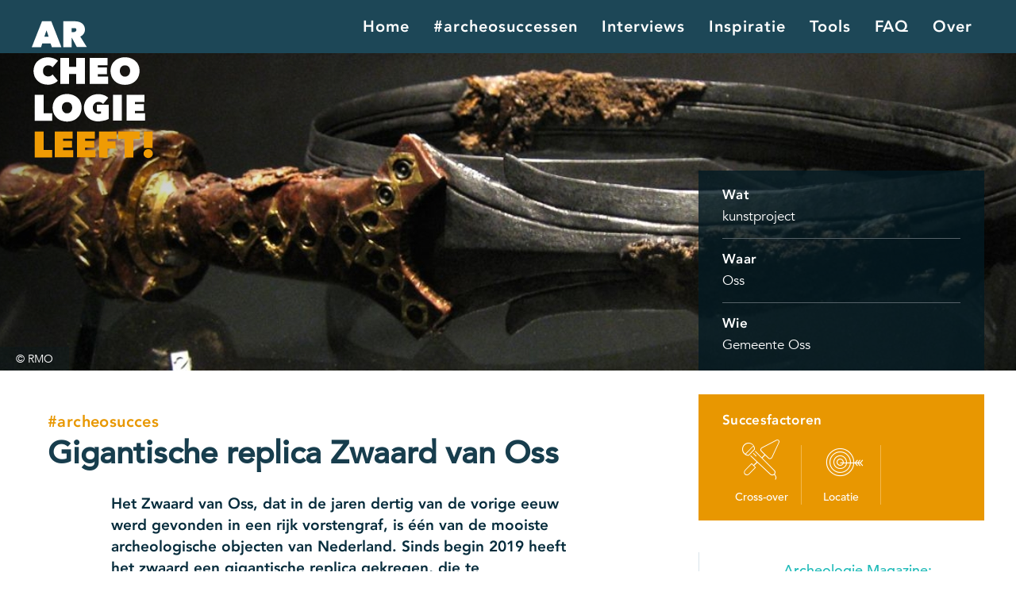

--- FILE ---
content_type: text/html; charset=UTF-8
request_url: https://www.archeologieleeft.nl/archeosuccessen/gigantische-replica-zwaard-van-oss/
body_size: 7471
content:
<!DOCTYPE html>
<!--[if lt IE 7]>      <html class="no-js lt-ie9 lt-ie8 lt-ie7"> <![endif]-->
<!--[if IE 7]>         <html class="no-js lt-ie9 lt-ie8"> <![endif]-->
<!--[if IE 8]>         <html class="no-js lt-ie9"> <![endif]-->
<!--[if gt IE 8]><!--> <html class="no-js"> <!--<![endif]-->
<head>
	<meta charset="UTF-8">
	<meta http-equiv="X-UA-Compatible" content="IE=edge">
  <meta name="google-site-verification" content="KpJuxeDVZdphcMenPsh8QmpO5sQVNCNg73Wf0IFWNtQ" />
	
	<meta name="viewport" content="width=device-width, initial-scale=1, maximum-scale=1">
	<link href="//www.google-analytics.com" rel="dns-prefetch">
		<meta name='robots' content='index, follow, max-image-preview:large, max-snippet:-1, max-video-preview:-1' />

	<!-- This site is optimized with the Yoast SEO plugin v19.11 - https://yoast.com/wordpress/plugins/seo/ -->
	<title>Gigantische replica Zwaard van Oss | Archeologie Leeft</title>
	<link rel="canonical" href="https://www.archeologieleeft.nl/archeosuccessen/gigantische-replica-zwaard-van-oss/" />
	<meta property="og:locale" content="nl_NL" />
	<meta property="og:type" content="article" />
	<meta property="og:title" content="Gigantische replica Zwaard van Oss | Archeologie Leeft" />
	<meta property="og:url" content="https://www.archeologieleeft.nl/archeosuccessen/gigantische-replica-zwaard-van-oss/" />
	<meta property="og:site_name" content="Archeologie Leeft" />
	<meta property="article:modified_time" content="2019-03-21T17:25:28+00:00" />
	<meta property="og:image" content="http://www.archeologieleeft.nl/wp-content/uploads/2019/03/gigantische-replica-zwaard-van-oss-3-800x568.jpg" />
	<meta property="og:image:width" content="800" />
	<meta property="og:image:height" content="800" />
	<meta property="og:image:type" content="image/jpeg" />
	<meta name="twitter:card" content="summary_large_image" />
	<script type="application/ld+json" class="yoast-schema-graph">{"@context":"https://schema.org","@graph":[{"@type":"WebPage","@id":"https://www.archeologieleeft.nl/archeosuccessen/gigantische-replica-zwaard-van-oss/","url":"https://www.archeologieleeft.nl/archeosuccessen/gigantische-replica-zwaard-van-oss/","name":"Gigantische replica Zwaard van Oss | Archeologie Leeft","isPartOf":{"@id":"https://www.archeologieleeft.nl/#website"},"primaryImageOfPage":{"@id":"https://www.archeologieleeft.nl/archeosuccessen/gigantische-replica-zwaard-van-oss/#primaryimage"},"image":{"@id":"https://www.archeologieleeft.nl/archeosuccessen/gigantische-replica-zwaard-van-oss/#primaryimage"},"thumbnailUrl":"https://www.archeologieleeft.nl/wp-content/uploads/2019/03/gigantische-replica-zwaard-van-oss-3.jpg","datePublished":"2019-03-21T16:57:55+00:00","dateModified":"2019-03-21T17:25:28+00:00","breadcrumb":{"@id":"https://www.archeologieleeft.nl/archeosuccessen/gigantische-replica-zwaard-van-oss/#breadcrumb"},"inLanguage":"nl","potentialAction":[{"@type":"ReadAction","target":["https://www.archeologieleeft.nl/archeosuccessen/gigantische-replica-zwaard-van-oss/"]}]},{"@type":"ImageObject","inLanguage":"nl","@id":"https://www.archeologieleeft.nl/archeosuccessen/gigantische-replica-zwaard-van-oss/#primaryimage","url":"https://www.archeologieleeft.nl/wp-content/uploads/2019/03/gigantische-replica-zwaard-van-oss-3.jpg","contentUrl":"https://www.archeologieleeft.nl/wp-content/uploads/2019/03/gigantische-replica-zwaard-van-oss-3.jpg","width":1199,"height":568,"caption":"© RMO"},{"@type":"BreadcrumbList","@id":"https://www.archeologieleeft.nl/archeosuccessen/gigantische-replica-zwaard-van-oss/#breadcrumb","itemListElement":[{"@type":"ListItem","position":1,"name":"Home","item":"https://www.archeologieleeft.nl/"},{"@type":"ListItem","position":2,"name":"Gigantische replica Zwaard van Oss"}]},{"@type":"WebSite","@id":"https://www.archeologieleeft.nl/#website","url":"https://www.archeologieleeft.nl/","name":"Archeologie Leeft","description":"","potentialAction":[{"@type":"SearchAction","target":{"@type":"EntryPoint","urlTemplate":"https://www.archeologieleeft.nl/?s={search_term_string}"},"query-input":"required name=search_term_string"}],"inLanguage":"nl"}]}</script>
	<!-- / Yoast SEO plugin. -->


<script type="text/javascript">
window._wpemojiSettings = {"baseUrl":"https:\/\/s.w.org\/images\/core\/emoji\/14.0.0\/72x72\/","ext":".png","svgUrl":"https:\/\/s.w.org\/images\/core\/emoji\/14.0.0\/svg\/","svgExt":".svg","source":{"concatemoji":"https:\/\/www.archeologieleeft.nl\/wp-includes\/js\/wp-emoji-release.min.js?ver=6.1.9"}};
/*! This file is auto-generated */
!function(e,a,t){var n,r,o,i=a.createElement("canvas"),p=i.getContext&&i.getContext("2d");function s(e,t){var a=String.fromCharCode,e=(p.clearRect(0,0,i.width,i.height),p.fillText(a.apply(this,e),0,0),i.toDataURL());return p.clearRect(0,0,i.width,i.height),p.fillText(a.apply(this,t),0,0),e===i.toDataURL()}function c(e){var t=a.createElement("script");t.src=e,t.defer=t.type="text/javascript",a.getElementsByTagName("head")[0].appendChild(t)}for(o=Array("flag","emoji"),t.supports={everything:!0,everythingExceptFlag:!0},r=0;r<o.length;r++)t.supports[o[r]]=function(e){if(p&&p.fillText)switch(p.textBaseline="top",p.font="600 32px Arial",e){case"flag":return s([127987,65039,8205,9895,65039],[127987,65039,8203,9895,65039])?!1:!s([55356,56826,55356,56819],[55356,56826,8203,55356,56819])&&!s([55356,57332,56128,56423,56128,56418,56128,56421,56128,56430,56128,56423,56128,56447],[55356,57332,8203,56128,56423,8203,56128,56418,8203,56128,56421,8203,56128,56430,8203,56128,56423,8203,56128,56447]);case"emoji":return!s([129777,127995,8205,129778,127999],[129777,127995,8203,129778,127999])}return!1}(o[r]),t.supports.everything=t.supports.everything&&t.supports[o[r]],"flag"!==o[r]&&(t.supports.everythingExceptFlag=t.supports.everythingExceptFlag&&t.supports[o[r]]);t.supports.everythingExceptFlag=t.supports.everythingExceptFlag&&!t.supports.flag,t.DOMReady=!1,t.readyCallback=function(){t.DOMReady=!0},t.supports.everything||(n=function(){t.readyCallback()},a.addEventListener?(a.addEventListener("DOMContentLoaded",n,!1),e.addEventListener("load",n,!1)):(e.attachEvent("onload",n),a.attachEvent("onreadystatechange",function(){"complete"===a.readyState&&t.readyCallback()})),(e=t.source||{}).concatemoji?c(e.concatemoji):e.wpemoji&&e.twemoji&&(c(e.twemoji),c(e.wpemoji)))}(window,document,window._wpemojiSettings);
</script>
<style type="text/css">
img.wp-smiley,
img.emoji {
	display: inline !important;
	border: none !important;
	box-shadow: none !important;
	height: 1em !important;
	width: 1em !important;
	margin: 0 0.07em !important;
	vertical-align: -0.1em !important;
	background: none !important;
	padding: 0 !important;
}
</style>
	<link rel='stylesheet' id='quickshare-css' href='https://www.archeologieleeft.nl/wp-content/plugins/quickshare/quickshare.css?ver=6.1.9' type='text/css' media='all' />
<link rel='stylesheet' id='genericons-css' href='https://www.archeologieleeft.nl/wp-content/plugins/quickshare/genericons/genericons.css?ver=6.1.9' type='text/css' media='all' />
<link rel='stylesheet' id='responsive-lightbox-swipebox-css' href='https://www.archeologieleeft.nl/wp-content/plugins/responsive-lightbox/assets/swipebox/swipebox.min.css?ver=2.4.2' type='text/css' media='all' />
<link rel='stylesheet' id='baseCSS-css' href='https://www.archeologieleeft.nl/wp-content/themes/archeologieleeft/css/dist/style.css?ver=1.1.2' type='text/css' media='all' />
<script type='text/javascript' src='https://www.archeologieleeft.nl/wp-includes/js/jquery/jquery.min.js?ver=3.6.1' id='jquery-core-js'></script>
<script type='text/javascript' src='https://www.archeologieleeft.nl/wp-content/plugins/responsive-lightbox/assets/swipebox/jquery.swipebox.min.js?ver=2.4.2' id='responsive-lightbox-swipebox-js'></script>
<script type='text/javascript' src='https://www.archeologieleeft.nl/wp-includes/js/underscore.min.js?ver=1.13.4' id='underscore-js'></script>
<script type='text/javascript' src='https://www.archeologieleeft.nl/wp-content/plugins/responsive-lightbox/assets/infinitescroll/infinite-scroll.pkgd.min.js?ver=6.1.9' id='responsive-lightbox-infinite-scroll-js'></script>
<script type='text/javascript' id='responsive-lightbox-js-extra'>
/* <![CDATA[ */
var rlArgs = {"script":"swipebox","selector":"lightbox","customEvents":"","activeGalleries":"1","animation":"1","hideCloseButtonOnMobile":"0","removeBarsOnMobile":"0","hideBars":"1","hideBarsDelay":"5000","videoMaxWidth":"1080","useSVG":"1","loopAtEnd":"1","woocommerce_gallery":"0","ajaxurl":"https:\/\/www.archeologieleeft.nl\/wp-admin\/admin-ajax.php","nonce":"83ed801a55","preview":"false","postId":"1457","scriptExtension":""};
/* ]]> */
</script>
<script type='text/javascript' src='https://www.archeologieleeft.nl/wp-content/plugins/responsive-lightbox/js/front.js?ver=2.4.2' id='responsive-lightbox-js'></script>
<link rel="https://api.w.org/" href="https://www.archeologieleeft.nl/wp-json/" /><link rel="alternate" type="application/json+oembed" href="https://www.archeologieleeft.nl/wp-json/oembed/1.0/embed?url=https%3A%2F%2Fwww.archeologieleeft.nl%2Farcheosuccessen%2Fgigantische-replica-zwaard-van-oss%2F" />
<link rel="alternate" type="text/xml+oembed" href="https://www.archeologieleeft.nl/wp-json/oembed/1.0/embed?url=https%3A%2F%2Fwww.archeologieleeft.nl%2Farcheosuccessen%2Fgigantische-replica-zwaard-van-oss%2F&#038;format=xml" />
<meta name="og:title" content="Gigantische replica Zwaard van Oss" /><meta name="og:image" content="https://www.archeologieleeft.nl/wp-content/uploads/2019/03/gigantische-replica-zwaard-van-oss-3-440x440.jpg" /><meta name="og:url" content="https://www.archeologieleeft.nl/archeosuccessen/gigantische-replica-zwaard-van-oss/" /><meta name="og:description" content="" /><meta name="og:site_name" content="Archeologie Leeft" />	<style type="text/css">
		.quickshare-text span,
		.quickshare-text span:before,		.quickshare-text span:hover,
		.quickshare-genericons.monochrome span:before,
		.quickshare-genericons.monochrome-color span:before {
			color: #dd9933;		}
		.quickshare-text span:hover,
		.quickshare-text span:hover:before,		.quickshare-genericons.monochrome span:hover:before {
			color: #bb2255;		}
		.quickshare-icons span,
		.quickshare-genericons span:before,
		.quickshare-text span {
			border-radius: 3px;
		}
		
					@media only screen and (max-width: 600px) {
				/* Duplication of class-based small styling from quickshare.css */
				.quickshare-icons span {
					width: 32px !important;
					height: 32px !important;
				}
				.quickshare-genericons span {
					width: 32px !important;
					min-width: 32px !important;
					height: 32px !important;
				}
				.quickshare-genericons span:before {
					width: 32px !important;
					height: 32px !important;
					font-size: 32px !important;
				}
				li.quickshare-share {
					width: auto !important; /* need to add this again in the !important stack */
				}
				.quickshare-text span {
					font-size: .7em !important;
				}
			}
				
			</style>
	  </head>
<body class="archeosuccessen-template-default single single-archeosuccessen postid-1457 gigantische-replica-zwaard-van-oss">
<div class="site-wrapper">
<header role="banner" class="masthead">
	  <button class="js-hook main-nav-toggle">
	      <span class="line line--1"></span>
	      <span class="line line--2"></span>
	      <span class="line line--3"></span>
	  </button>
		<div class="main-nav">
			<div class="content-container">
				<div class="logo">
					<a href="http://www.archeologieleeft.nl/"><img src="https://www.archeologieleeft.nl/wp-content/themes/archeologieleeft/img/archeologie-leeft-logo.svg" alt="archeologieleeft"/></a>
				</div>
				<div id="nav-large-screen">
				<nav class="desktop-menu">
					<div class="menu-hoofdmenu-container"><ul id="menu-hoofdmenu" class="menu"><li id="menu-item-74" class="menu-item menu-item-type-post_type menu-item-object-page menu-item-home menu-item-74"><a href="https://www.archeologieleeft.nl/">Home</a></li>
<li id="menu-item-73" class="menu-item menu-item-type-post_type menu-item-object-page menu-item-73"><a href="https://www.archeologieleeft.nl/archeosuccessen/">#archeosuccessen</a></li>
<li id="menu-item-596" class="menu-item menu-item-type-post_type menu-item-object-page menu-item-596"><a href="https://www.archeologieleeft.nl/interviews/">Interviews</a></li>
<li id="menu-item-72" class="menu-item menu-item-type-post_type menu-item-object-page menu-item-72"><a href="https://www.archeologieleeft.nl/inspiratie/">Inspiratie</a></li>
<li id="menu-item-71" class="menu-item menu-item-type-post_type menu-item-object-page menu-item-71"><a href="https://www.archeologieleeft.nl/tools/">Tools</a></li>
<li id="menu-item-293" class="menu-item menu-item-type-post_type menu-item-object-page menu-item-293"><a href="https://www.archeologieleeft.nl/faq/">FAQ</a></li>
<li id="menu-item-1268" class="menu-item menu-item-type-post_type menu-item-object-page menu-item-1268"><a href="https://www.archeologieleeft.nl/over/">Over</a></li>
</ul></div>				</nav>
				</div>
			</div>
		</div>
</header>
<div class="banner-backdrop"></div>
<div id="nav-small-screen"></div>
	<main role="main">  <div class="detail-header img-container"  style="background-image:url('https://www.archeologieleeft.nl/wp-content/uploads/2019/03/gigantische-replica-zwaard-van-oss-3-1199x400.jpg')" data-item-alt="© RMO" data-item-title="Gigantische replica Zwaard van Oss 2" data-item-caption="" >
    <div class="content-container">
      <div class="relative-container">
      <div class="intro-success">
      <ul>
        <li>  
          <span>Wat</span>
          <p>kunstproject</p>
        </li>
        <li>  
          <span>Waar</span>
          <p>Oss</p>
        </li>
        <li>  
          <span>Wie</span>
          <p>Gemeente Oss</p>
        </li>
      </ul>
    </div>
    </div>
    </div>
        <span class="atl_info">© RMO</span>  </div>

  <div class="site-container">
			<article class="single-content">
				<div class="primary">
          <header>
            <span>#archeosucces</span>
						<h1>Gigantische replica Zwaard van Oss</h1>
          </header>
					<div class="event-content-wrapper">

							
							<p class="intro">Het Zwaard van Oss, dat in de jaren dertig van de vorige eeuw werd gevonden in een rijk vorstengraf, is één van de mooiste archeologische objecten van Nederland. Sinds begin 2019 heeft het zwaard een gigantische replica gekregen, die te bewonderen is op de rotonde voor Museum Jan Cunen in Oss.  </p>
              <div id="success-small-screen"></div>

              
                              <h2><span class="icon-locatie"></span> Locatie</h2>
                <p>De opgraving van het Vorstengraf van Oss is legendarisch te noemen. De grafheuvel waarin het graf zich bevond is niet alleen de grootste van Nederland (zo’n drie meter hoog en een doorsnede van maar liefst 54 meter), maar het heeft ook nog een van de bijzonderste archeologische vondsten van ons land opgeleverd: het zwaard van Oss. Het zwaard werd gevonden in een bronzen wijnemmer (een ‘situla’ genoemd) en was versierd met goud. Zijn eigenaar, een vorst uit de 8<sup>e</sup> eeuw v.Chr., moet een bijzonder belangrijke man zijn geweest. Geen enkel ander in Nederland gevonden zwaard uit de prehistorie is zo rijkelijk afgewerkt. Ook opvallend is dat het zwaar is kromgebogen, waarschijnlijk om te voorkomen dat de geest van de overledene het nog kon gebruiken.</p>

		<style type="text/css">
			#gallery-1 {
				margin: auto;
			}
			#gallery-1 .gallery-item {
				float: left;
				margin-top: 10px;
				text-align: center;
				width: 33%;
			}
			#gallery-1 img {
				border: 2px solid #cfcfcf;
			}
			#gallery-1 .gallery-caption {
				margin-left: 0;
			}
			/* see gallery_shortcode() in wp-includes/media.php */
		</style>
		<div id='gallery-1' class='gallery galleryid-1457 gallery-columns-3 gallery-size-thumbnail'><dl class='gallery-item'>
			<dt class='gallery-icon landscape'>
				<a href='https://www.archeologieleeft.nl/wp-content/uploads/2019/03/gigantische-replica-zwaard-van-oss-3-800x568.jpg' title="" data-rl_title="" class="rl-gallery-link" data-rl_caption="" data-rel="lightbox-gallery-1"><img width="220" height="220" src="https://www.archeologieleeft.nl/wp-content/uploads/2019/03/gigantische-replica-zwaard-van-oss-3-220x220.jpg" class="attachment-thumbnail size-thumbnail" alt="© RMO" decoding="async" loading="lazy" /></a>
			</dt></dl><dl class='gallery-item'>
			<dt class='gallery-icon landscape'>
				<a href='https://www.archeologieleeft.nl/wp-content/uploads/2019/03/gigantische-replica-zwaard-van-oss-800x600.jpg' title="" data-rl_title="" class="rl-gallery-link" data-rl_caption="" data-rel="lightbox-gallery-1"><img width="220" height="220" src="https://www.archeologieleeft.nl/wp-content/uploads/2019/03/gigantische-replica-zwaard-van-oss-220x220.jpg" class="attachment-thumbnail size-thumbnail" alt="Gigantische replica Zwaard van Oss" decoding="async" loading="lazy" /></a>
			</dt></dl>
			<br style='clear: both' />
		</div>

<p>Om zijn vorstelijke voorouder te eren besloot de gemeente Oss om een gigantische replica te maken. Het gevaarte, dat zo’n vijf meter hoog is, werd begin 2019 geplaatst op de rotonde voor Museum Jan Cunen. In dit museum was voor de gelegenheid het beroemde zwaard tijdelijk te bezichtigen, waarna het terug is gegaan naar zijn permanente plek in het Rijksmuseum van Oudheden.</p>
<p>Bekijk <a href="https://www.bd.nl/oss-e-o/het-zwaard-voor-jan-cunen-staat-op-z-n-plek~a713096d/" target="_blank" rel="noopener">hier</a> een filmpje van de plaatsing van het zwaard.</p>

		<style type="text/css">
			#gallery-2 {
				margin: auto;
			}
			#gallery-2 .gallery-item {
				float: left;
				margin-top: 10px;
				text-align: center;
				width: 33%;
			}
			#gallery-2 img {
				border: 2px solid #cfcfcf;
			}
			#gallery-2 .gallery-caption {
				margin-left: 0;
			}
			/* see gallery_shortcode() in wp-includes/media.php */
		</style>
		<div id='gallery-2' class='gallery galleryid-1457 gallery-columns-3 gallery-size-thumbnail'><dl class='gallery-item'>
			<dt class='gallery-icon landscape'>
				<a href='https://www.archeologieleeft.nl/wp-content/uploads/2019/03/gigantische-replica-zwaard-van-oss-2-800x606.png' title="" data-rl_title="" class="rl-gallery-link" data-rl_caption="" data-rel="lightbox-gallery-2"><img width="220" height="220" src="https://www.archeologieleeft.nl/wp-content/uploads/2019/03/gigantische-replica-zwaard-van-oss-2-220x220.png" class="attachment-thumbnail size-thumbnail" alt="Gigantische replica Zwaard van Oss 1" decoding="async" loading="lazy" /></a>
			</dt></dl><dl class='gallery-item'>
			<dt class='gallery-icon landscape'>
				<a href='https://www.archeologieleeft.nl/wp-content/uploads/2019/03/gigantische-replica-zwaard-van-oss-4-800x720.jpeg' title="" data-rl_title="" class="rl-gallery-link" data-rl_caption="" data-rel="lightbox-gallery-2"><img width="220" height="220" src="https://www.archeologieleeft.nl/wp-content/uploads/2019/03/gigantische-replica-zwaard-van-oss-4-220x220.jpeg" class="attachment-thumbnail size-thumbnail" alt="Gigantische replica Zwaard van Oss 3" decoding="async" loading="lazy" /></a>
			</dt></dl>
			<br style='clear: both' />
		</div>

<p>Foto&#8217;s: © Brabants Dagblad</p>
              
                              <h2><span class="icon-cross-over"></span> Cross over</h2>
                <p>Het Vorstengraf met zijn bijzondere zwaard lijkt deel uit te zijn maken van de identiteit van de Ossenaren. Hoe trots zij op hun geschiedenis zijn, bleek maar weer uit een aantal bijzondere projecten die tot stand kwamen naar aanleiding van de plaatsing van het zwaard. Zo schreef een inwoner van de stad een gedicht naar aanleiding van de onthulling en liet een andere bewoner zelfs een tatoeage van het zwaard zetten! Op de dag van de opening van het kunstobject, kregen diverse leerlingen van verschillende basisscholen in Oss de kans om een eigen situla, gevuld met spullen die zij mee willen geven aan de toekomst, te begraven aan de voet van het zwaard. We zijn benieuwd hoe de archeologen van de toekomst opkijken als zij dit tafereel terugvinden.</p>
<p>Bekijk <a href="https://www.youtube.com/watch?time_continue=162&amp;v=jayhMiJ6MGg" target="_blank" rel="noopener">hier</a> het filmpje van de opening.</p>
              
              
              
              <!-- Share buttons -->
              	<div class="quickshare-container">
	<ul class="quickshare-genericons monochrome quickshare-effect-expand quickshare-small">
		<li class="quickshare-share">Share:</li> 
		<li><a href="https://facebook.com/sharer.php?u=https%3A%2F%2Fwww.archeologieleeft.nl%2Farcheosuccessen%2Fgigantische-replica-zwaard-van-oss%2F&amp;t=Gigantische+replica+Zwaard+van+Oss+<+Archeologie+Leeft" target="_blank" title="Share on Facebook"><span class="quickshare-facebook">Facebook</span></a></li>		<li><a href="https://twitter.com/intent/tweet?url=https%3A%2F%2Fwww.archeologieleeft.nl%2Farcheosuccessen%2Fgigantische-replica-zwaard-van-oss%2F&amp;text=Gigantische+replica+Zwaard+van+Oss+<+Archeologie+Leeft" target="_blank" title="Share on Twitter"><span class="quickshare-twitter">Twitter</span></a></li>														<li><a href="mailto:?subject=Archeologie+Leeft:+Gigantische+replica+Zwaard+van+Oss&amp;body=https%3A%2F%2Fwww.archeologieleeft.nl%2Farcheosuccessen%2Fgigantische-replica-zwaard-van-oss%2F" target="_blank" title="Share via Email"><span class="quickshare-email">Email</span></a></li>	</ul>
	</div>
					</div>
          </div>
					<div class="secondary">
						<div class="inner">
              <div id="success-large-screen">
                <div class="succesfactoren">
                  <h2>Succesfactoren</h2>
                  <ul>
                                      <li>
                    <span class="icon-cross-over"></span>
                    <h3>Cross-over</h3>
                  </li>

                                             <li>
                    <span class="icon-locatie"></span>
                    <h3>Locatie</h3>
                  </li>

                                             </ul>
                </div>
              </div>

                            <div class="quote">
                <h3>Archeologie Magazine:</h3>
                <blockquote><p>Een sterke keuze van Oss om zich visueel zo te verbinden aan 2700 jaar geleden.</p></blockquote>
                              </div>
              

                            <div class="weetje">
              <div class="img-container"><img src="https://www.archeologieleeft.nl/wp-content/uploads/2019/03/gigantische-replica-zwaard-van-oss-5-440x275.jpg" alt="Gigantische replica Zwaard van Oss 2" title="Gigantische replica Zwaard van Oss 4" data-item-caption="" /></div>        
                <div class="weetje__text">
                <h3>Archeoweetje!</h3>
                <p>In 2018 kwamen er nieuwe onthullingen over het Vorstengraf van Oss aan het licht. Onderzoekers van Universiteit Leiden hebben toen met de allernieuwste technieken opnieuw gekeken naar de vondsten. Zo kwam ze erachter dat de mensen die hier begraven liggen, contact hadden met mensen uit Centraal-Europa en het huidige Italië.</p>
                </div>
              </div>
              						</div>
    			</div>

		</article>

</div>


<!-- Archeosuccessen overzicht-->
<div class="content-container">
  <div class="section-title"><h2>Meer #archeosuccessen</h2></div>

      <ul class="more-list">
                    <li class="more">
            <article>
              <a href="https://www.archeologieleeft.nl/archeosuccessen/de-jurk-en-het-scheepswrak/">
                <div class="img-container more__img"  style="background-image:url('https://www.archeologieleeft.nl/wp-content/uploads/2023/03/de-jurk-en-het-scheepswrak-3-440x440.jpeg')" data-item-alt="De Jurk en het Scheepswrak 1" data-item-title="De Jurk en het Scheepswrak 1" data-item-caption="" ">
                  <div class="more__description">
                    <span>#archeosucces</span>
                    <h3>De Jurk en het Scheepswrak</h3>
                  </div>
                </div>
              </a>
            </article>
          </li>
                   <li class="more">
            <article>
              <a href="https://www.archeologieleeft.nl/archeosuccessen/erfgoed-gezocht/">
                <div class="img-container more__img"  style="background-image:url('https://www.archeologieleeft.nl/wp-content/uploads/2020/01/erfgoed-gezocht-440x440.jpg')" data-item-alt="" data-item-title="" data-item-caption="" ">
                  <div class="more__description">
                    <span>#archeosucces</span>
                    <h3>Erfgoed Gezocht</h3>
                  </div>
                </div>
              </a>
            </article>
          </li>
                   <li class="more">
            <article>
              <a href="https://www.archeologieleeft.nl/archeosuccessen/breien-voor-de-wetenschap/">
                <div class="img-container more__img"  style="background-image:url('https://www.archeologieleeft.nl/wp-content/uploads/2020/01/breien-voor-de-wetenschap-5-440x440.jpg')" data-item-alt="" data-item-title="" data-item-caption="" ">
                  <div class="more__description">
                    <span>#archeosucces</span>
                    <h3>Breien voor de wetenschap</h3>
                  </div>
                </div>
              </a>
            </article>
          </li>
                 </ul>

  </div>

</main>
<div class="footer-push"></div>

<footer class="main-footer img-container" role="contentinfo">
  <div class="inner">
  <div class="content-container">
        <div class="logo">
          <a href="http://www.archeologieleeft.nl"><img src="https://www.archeologieleeft.nl/wp-content/themes/archeologieleeft/img/archeologie-leeft-logo.svg" alt="archeologieleeft"/></a>
        </div>
          <div class="footer-content">
              Archeologie Leeft is mede mogelijk gemaakt door:<br />
<div style="display:flex"><a href="http://www.cultuurparticipatie.nl/" target="_blank"> <img src="https://www.archeologieleeft.nl/wp-content/themes/archeologieleeft/img/logo-fcp.png"  title="Fonds Cultuurparticipatie Logo" style="max-width:80px;margin:20px 10px 10px 20px"><br />
 </a><a href="https://www.mondriaanfonds.nl" target="_blank"><img src="https://www.archeologieleeft.nl/wp-content/themes/archeologieleeft/img/logo-mondriaan.png"  title="Mondriaan Fonds" style="max-width:80px;margin:20px 10px 10px 20px"><br />
 </a></div><a href="mailto:archeoleeft@archeologiedagen.nl">archeoleeft@archeologiedagen.nl</a>          </div>


          <div class="social">
            <h3>Volg ons</h3>
            <ul>
              <li><a href="https://www.twitter.com/archeodagen" target="_blank"><span class="icon-twitter"></span></a></li>
              <li><a href="https://nl-nl.facebook.com/archeologiedagen" target="_blank"><span class="icon-facebook"></span></a></li>
              <li><a href="https://www.instagram.com/archeodagen" target="_blank"><span class="icon-instagram"></span></a></li>
            </ul>
          </div>

          <div class="newsletter-container">
            <h3>Nieuwsbrief</h3>
            <p>Archeologie Leeft is een initiatief van de stichting Nationale Archeologiedagen. Wil je de nieuwsbrief van de Archeologiedagen ontvangen? <br />
<a href="http://www.archeologiedagen.nl/nieuwsbrief/">Schrijf je hier in</a></p>
          </div>
           
                <!-- Misschien nog nodig?
                <ul>
                    <li>Stichting Nationale Archeologiedagen</li>
                    <li>A Lab: lab 210</li>
                    <li>Overhoeksplein 2</li>
                    <li>1031 KS Amsterdam</li>
                    <li><a href="mailto:info@archeologiedagen.nl">info@archeologiedagen.nl</a></li>
                </ul>
                -->
            </div>
  </div>
  <div class="fade-filter"></div>
</footer>
</div>
<!-- Google tag (gtag.js) -->
<script async src="https://www.googletagmanager.com/gtag/js?id=G-PMRH48J8R9"></script>
<script>
  window.dataLayer = window.dataLayer || [];
  function gtag(){dataLayer.push(arguments);}
  gtag('js', new Date());
  gtag('config', 'G-PMRH48J8R9');
</script>
<script type='text/javascript' src='https://www.archeologieleeft.nl/wp-content/themes/archeologieleeft/js/vendor/swiper.jquery.min.js?ver=3.4.1' id='swiper-js'></script>
<script type='text/javascript' src='https://www.archeologieleeft.nl/wp-content/themes/archeologieleeft/js/plugins.min.js?ver=1.1.2' id='plugins-js'></script>
<script type='text/javascript' src='https://www.archeologieleeft.nl/wp-content/themes/archeologieleeft/js/general.min.js?ver=1.1.2' id='general-js'></script>
</body>
</html>


--- FILE ---
content_type: text/css
request_url: https://www.archeologieleeft.nl/wp-content/plugins/quickshare/quickshare.css?ver=6.1.9
body_size: 2132
content:
/* 
Contents:

1 General Styles
2 Icon Types (defaults for each icon type)
	2.1 Icons
	2.2 Genericons
	2.3 Text
3 Sizes
4 Share Types (mapping icons/glyphs to each share option)
5 Styling for Share Text
6 Special Effects
7 Media Queries

*/

/* 1 General Styles */
.quickshare-container, .quickshare-container * {
	/* Make sure box model is handled as expected regardless of theme */
	-webkit-box-sizing: border-box; /* Safari/Chrome, other WebKit */
	-moz-box-sizing: border-box;    /* Firefox, other Gecko */
	box-sizing: border-box;         /* Opera/IE 8+ */
}
.quickshare-container {
	display: block;
	overflow: hidden;
	width: 100%;
	text-align: center;
	padding: .3em 0;
	margin: .5em 0;
	border-top: 1px solid rgba(180,180,180,.5);
	border-bottom: 1px solid rgba(180,180,180,.5);
}
.quickshare-icons,
.quickshare-genericons,
.quickshare-text {
	list-style: none !important; /* really need to ensure themes don't override this one */
	margin: 0 !important;
	padding: 0 !important;
	clear: both;
}
.quickshare-icons li,
.quickshare-genericons li,
.quickshare-text li {
	float: left;
	margin: 3px 5px !important;
	padding: 0 !important;
}
/* Odds are, there's no reason you should want QuickShare to show up in a widget. Quickfix for Twenty Fourteen theme's Ephemera Widget. */
.widget-area .quickshare-container {
	display: none;
}

/* 2 Icon Types */
/* 2.1 Icons */
.quickshare-icons span {
	display: block;
	width: 48px;
	height: 48px;
	padding: 0;
	margin: 0; 
	border: 0;
	border-radius: 0;
	box-shadow: 1px 1px 1px rgba(0,0,0,.2);
	background-color: #fff; /* for transparent icons */
	background-repeat: no-repeat;
	background-position: center center;
	background-size: contain;
	font-size: 0;
	opacity: .6;
	transition: .2s all cubic-bezier(0.636,0.197,0.0202,0.352);
	cursor: pointer;
}
.quickshare-icons span:hover {
	opacity: 1;
}

/* 2.2 Genericons */
.quickshare-genericons span:before {
	display: inline-block;
	width: 48px;
	height: 48px;
	font-size: 48px;
	line-height: 1;
	-webkit-font-smoothing: antialiased;
	font-family: Genericons;
	text-decoration: none;
	font-weight: normal;
	font-style: normal;
	vertical-align: middle;
	transition: .2s all cubic-bezier(0.636,0.197,0.0202,0.352);
}
.quickshare-genericons span {
	float: left;
	display: block;
	min-width: 48px; /* in case themes do weird things to the share text item */
	width: 48px;
	height: 48px;
	padding: 0;
	margin: 0; 
	border: 0;
	border-radius: 0;
	background-image: none !important;
	font-size: 0;
	cursor: pointer;
	opacity: .7;
	transition: .2s all cubic-bezier(0.636,0.197,0.0202,0.352);
}
.quickshare-genericons.monochrome span,
.quickshare-genericons span:hover {
	opacity: 1;
}
.quickshare-genericons.monochrome span:before {
	color: inherit; /* use this selector to override icon colors */
}
.quickshare-genericons.monochrome-color span:before {
	color: inherit; /* use this selector to override icon colors */
}

/* 2.3 Text */
.quickshare-text span {
	float: left;
	display: block;
	width: auto;
	padding: 5px 10px;
	margin: 0;
	vertical-align: middle;
	border: 0;
	border-radius: 3px;
	box-shadow: 1px 1px 1px rgba(0,0,0,.15);
	background-image: none !important;
	background-color: rgba(77,77,77,.07);
	font-size: 1em;
	text-decoration: none;
	transition: .2s all cubic-bezier(0.636,0.197,0.0202,0.352);
	cursor: pointer;
	position: relative;
}
.quickshare-text span:hover {
	box-shadow: 1px 1px 1px rgba(0,0,0,.4);
	background-color: rgba(77,77,77,.18);
}
.quickshare-text span a:hover {
	text-decoration: none;
}
.quickshare-text span:before {
	font-size: 0;
}
.quickshare-text.qs-genericons span {
	padding: 4px 8px 4px 28px;
}
.quickshare-text.qs-genericons span:before {
	font-family: Genericons;
	-webkit-font-smoothing: antialiased;
	display: inline-block;
	font-size: 16px;
	font-weight: normal;
	font-style: normal;
	width: 16px;
	height: 16px;
	position: absolute;
	left: 8px;
	top: 50%;
	margin-top: -12px;
	transition: .2s all cubic-bezier(0.636,0.197,0.0202,0.352);
}

/* 3 Sizes */
.quickshare-icons.quickshare-small span {
	width: 32px;
	height: 32px;
}
.quickshare-genericons.quickshare-small span {
	width: 32px;
	min-width: 32px;
	height: 32px;
}
.quickshare-genericons.quickshare-small span:before {
	width: 32px;
	height: 32px;
	font-size: 32px;
}
.quickshare-text.quickshare-small span {
	font-size: .7em;
}

.quickshare-icons.quickshare-large span {
	width: 64px;
	height: 64px;
}
.quickshare-genericons.quickshare-large span {
	width: 64px;
	min-width: 64px;
	height: 64px;
}
.quickshare-genericons.quickshare-large span:before {
	width: 64px;
	height: 64px;
	font-size: 64px;
}
.quickshare-text.quickshare-large span {
	font-size: 1.3em;
}

/* 4 Share Types */
.quickshare-email {
	background-image: url('icons/email.png');
}
.quickshare-email:before {
	content: '\f410';
	font-size: 1.2em;
	color: #880015;
}
.monochrome-color span.quickshare-email:hover:before {
	color: #880015;
}
.quickshare-facebook {
	background-image: url('icons/facebook.png');
}
.quickshare-facebook:before {
	content: '\f203';
	color: #3f5094;
}
.monochrome-color span.quickshare-facebook:hover:before {
	color: #3f5094;
}
.quickshare-twitter {
	background-image: url('icons/twitter.png');
}
.quickshare-twitter:before {
	content: '\f202';
	color: #00adff;
}
.monochrome-color span.quickshare-twitter:hover:before {
	color: #00adff;
}
.quickshare-linkedin {
	background-image: url('icons/linkedin.png');
}
.quickshare-linkedin:before {
	content: '\f208';
	color: #0080b1;
}
.monochrome-color span.quickshare-linkedin:hover:before {
	color: #0080b1;
}
.quickshare-pinterest {
	background-image: url('icons/pinterest.png');
}
.quickshare-pinterest:before {
	content: '\f210';
	color: #c92a2a;
}
.monochrome-color span.quickshare-pinterest:hover:before {
	color: #c92a2a;
}
.quickshare-googleplus {
	background-image: url('icons/googleplus.png');
}
.quickshare-googleplus:before {
	content: '\f206';
	color: #c23727;
}
.monochrome-color span.quickshare-googleplus:hover:before {
	color: #c23727;
}
.quickshare-reddit {
	background-image: url('icons/reddit.png');
}
.quickshare-reddit:before {
	content: '\f222';
	color: #222;
}
.quickshare-tumblr {
	background-image: url('icons/tumblr.png');
}
.quickshare-tumblr:before {
	content: '\f214';
	color: #3d5777;
}
.monochrome-color span.quickshare-tumblr:hover:before {
	color: #3d5777;
}
.quickshare-stumbleupon {
	background-image: url('icons/stumbleupon.png');
}
.quickshare-stumbleupon:before {
	content: '\f223';
	color: #cf4c33;
}

/* 5 Share Text Styles: must be after other styles to override */
li.quickshare-share {
	font-size: 1.1em;
	padding-right: .5em;
	width: auto !important; /* need to allow this span to resize to fit the text */
	background: transparent !important; /* Share text is designed to be treated independently of the icons and should be against the background color directly */
	box-shadow: none !important; /*        ^^^ */
	border-radius: 0;
	cursor: default;
	opacity: .7;
}
.quickshare-genericons li.quickshare-share:before,
.quickshare-text.qs-genericons li.quickshare-share:before {
	font-family: Genericons;
	font-size: 16px;
	-webkit-font-smoothing: antialiased;
	content: "\f415";
	height: 16px;
	width: 16px;
	margin-right: 3px;
}

/* 6 Special Effects */
.quickshare-share {
	-webkit-transform: none !important;
	-moz-transform: none !important;
	transform: none !important;
}
.quickshare-effect-spin span:hover {
	-webkit-transform: rotate(360deg);
	-moz-transform: rotate(360deg);
	transform: rotate(360deg);
}
.quickshare-text.quickshare-effect-spin span:hover {
	/* Skew instead of spinning */	
	-webkit-transform: skew(-10deg,-2deg);
	-moz-transform: skew(-10deg,-2deg);
	transform: skew(-10deg,-2deg);
}
.quickshare-effect-round span:hover {
	border-radius: 32px;
}
.quickshare-effect-glow span:hover {
	box-shadow: 0 0 20px #777;
}
.quickshare-effect-contract span:hover {
	-webkit-transform: scale(.86);
	-moz-transform: scale(.86);
	transform: scale(.86);
}
.quickshare-effect-expand span:hover {
	-webkit-transform: scale(1.12);
	-moz-transform: scale(1.12);
	transform: scale(1.12);
}
/* compounded transform effects */
.quickshare-effect-spin.quickshare-effect-contract span:hover {
	-webkit-transform: rotate(360deg) scale(.86);
	-moz-transform: rotate(360deg) scale(.86);
	transform: rotate(360deg) scale(.86);
}
.quickshare-effect-spin.quickshare-effect-expand span:hover {
	-webkit-transform: rotate(360deg) scale(1.12);
	-moz-transform: rotate(360deg) scale(1.12);
	transform: rotate(360deg) scale(1.12);
}
.quickshare-text.quickshare-effect-spin.quickshare-effect-contract span:hover {
	-webkit-transform: skew(-10deg,-2deg) scale(.86);
	-moz-transform: skew(-10deg,-2deg) scale(.86);
	transform: skew(-10deg,-2deg) scale(.86);
}
.quickshare-text.quickshare-effect-spin.quickshare-effect-expand span:hover {
	-webkit-transform: skew(-10deg,-2deg) scale(1.12);
	-moz-transform: skew(-10deg,-2deg) scale(1.12);
	transform: skew(-10deg,-2deg) scale(1.12);
}

/* 7 Media Queries */
@media print {
	.quickshare-container {
		display: none;
	}
}

--- FILE ---
content_type: text/css
request_url: https://www.archeologieleeft.nl/wp-content/themes/archeologieleeft/css/dist/style.css?ver=1.1.2
body_size: 15363
content:
@charset "UTF-8";/*! normalize.css v3.0.2 | MIT License | git.io/normalize */@import url(https://fast.fonts.net/t/1.css?apiType=css&projectid=258d3da2-f847-45ab-a809-360fb3c439fe);html{font-family:sans-serif;-ms-text-size-adjust:100%;-webkit-text-size-adjust:100%}body{margin:0}article,aside,details,figcaption,figure,footer,header,hgroup,main,menu,nav,section,summary{display:block}audio,canvas,progress,video{display:inline-block;vertical-align:baseline}audio:not([controls]){display:none;height:0}[hidden],template{display:none}a{background-color:transparent}a:active,a:hover{outline:0}abbr[title]{border-bottom:1px dotted}b,strong{font-weight:700}dfn{font-style:italic}h1{font-size:2em;margin:.67em 0}mark{background:#ff0;color:#000}small{font-size:80%}sub,sup{font-size:75%;line-height:0;position:relative;vertical-align:baseline}sup{top:-.5em}sub{bottom:-.25em}img{border:0}svg:not(:root){overflow:hidden}figure{margin:1em 40px}hr{-moz-box-sizing:content-box;box-sizing:content-box;height:0}pre{overflow:auto}code,kbd,pre,samp{font-family:monospace,monospace;font-size:1em}button,input,optgroup,select,textarea{color:inherit;font:inherit;margin:0}button{overflow:visible}button,select{text-transform:none}button,html input[type=button],input[type=reset],input[type=submit]{-webkit-appearance:button;cursor:pointer}button[disabled],html input[disabled]{cursor:default}button::-moz-focus-inner,input::-moz-focus-inner{border:0;padding:0}input{line-height:normal}input[type=checkbox],input[type=radio]{box-sizing:border-box;padding:0}input[type=number]::-webkit-inner-spin-button,input[type=number]::-webkit-outer-spin-button{height:auto}input[type=search]{-webkit-appearance:textfield;-moz-box-sizing:content-box;-webkit-box-sizing:content-box;box-sizing:content-box}input[type=search]::-webkit-search-cancel-button,input[type=search]::-webkit-search-decoration{-webkit-appearance:none}fieldset{border:1px solid silver;margin:0 2px;padding:.35em .625em .75em}legend{border:0;padding:0}textarea{overflow:auto}optgroup{font-weight:700}table{border-collapse:collapse;border-spacing:0}td,th{padding:0}.back{text-decoration:none;margin-top:-1px;display:block}.back:before{content:'\2039';padding-right:5px;font-size:24px;font-size:2.4rem}.back:hover span{text-decoration:underline}.read-more:after{content:'\203A \203A';padding-left:5px;font-size:24px;font-size:2.4rem}.read-more:hover span{text-decoration:underline}.gform_wrapper{background:#173d4d;padding:1px 40px 70px;margin:0!important;max-width:none!important}@media (min-width:0px) and (max-width:475px){.gform_wrapper{padding:1px 20px 50px}}.gform_wrapper input[type=checkbox],.gform_wrapper input[type=radio]{position:relative;visibility:visible;height:auto}.gform_wrapper .gsection{border-bottom:0!important;border-top:1px solid #ccc!important;margin-bottom:30px!important;padding-top:20px!important}@media (min-width:0px) and (max-width:475px){.gform_wrapper .gsection{margin-bottom:10px!important}}.gform_wrapper .gsection:first-child{border-top:0!important}@media (min-width:0px) and (max-width:700px){.ginput_left,.ginput_right{width:100%!important;margin:0!important}}@media (min-width:0px) and (max-width:475px){.gfield_label{width:100%!important}}@media (min-width:0px) and (max-width:700px){.gform_wrapper .left_label input.medium,.gform_wrapper .left_label select.medium,.gform_wrapper .right_label input.medium,.gform_wrapper .right_label select.medium{width:62.5%!important}}@media (min-width:0px) and (max-width:475px){.gform_wrapper .left_label input.medium,.gform_wrapper .left_label select.medium,.gform_wrapper .right_label input.medium,.gform_wrapper .right_label select.medium{width:97.5%!important}}.gform_wrapper .ginput_complex .ginput_right{margin-left:0!important}textarea{border:1px solid #ccc}@media (min-width:0px) and (max-width:475px){textarea{width:97.5%!important;margin-top:10px}}@media (min-width:0px) and (max-width:475px){.ginput_complex{width:100%!important}}.ginput_complex span label{color:#a0a0a0!important}form .mc-field-group{margin-bottom:10px}form .mc-field-group:after{content:"";display:table;clear:both}form .mc-field-group label{width:100%;line-height:40px;padding-right:40px}@media (min-width:0px) and (max-width:700px){form .mc-field-group label{width:100%;float:none}}form .mc-field-group input,form .mc-field-group select{width:100%}@media (min-width:0px) and (max-width:700px){form .mc-field-group input,form .mc-field-group select{width:100%;float:none}}@media (min-width:0px) and (max-width:700px){form .indicates-required{padding-left:0}}input,select{padding:5px 10px;-moz-border-radius:0;-webkit-border-radius:0;border-radius:0;background:#fff;height:35px;line-height:35px;max-width:600px}span.asterisk{color:#173d4d}:focus{outline:0}#mc_embed_signup div.mce_inline_error{background:0 0!important;padding:0 0 0 30%!important;margin:0!important;color:#333!important;font-family:"Avenir LT W01_35 Light",sans-serif!important;font-weight:400!important}@media (min-width:0px) and (max-width:700px){#mc_embed_signup div.mce_inline_error{padding-left:0!important}}#mc_embed_signup input.mce_inline_error{border:1px solid #173d4d!important}.indicates-required{margin-bottom:20px}input[type=submit]{height:44px;line-height:1;border:0;background:#173d4d;color:#fff;-moz-border-radius:5px;-webkit-border-radius:5px;border-radius:5px;padding:10px 20px;float:right;-moz-transition:background .15s ease-in-out;-o-transition:background .15s ease-in-out;-webkit-transition:background .15s ease-in-out;transition:background .15s ease-in-out}input[type=submit]:hover{background:#000}@media (min-width:0px) and (max-width:1280px){input[type=submit]{margin-right:0}}#mce-responses{padding-left:30%;margin-bottom:20px}@media (min-width:0px) and (max-width:700px){#mce-responses{padding-left:0}}#programma input[type=checkbox],#programma input[type=radio]{z-index:-1;position:absolute;visibility:hidden}.input-wrapper:after{content:"";display:table;clear:both}.input-wrapper input[type=checkbox]+label,.input-wrapper input[type=radio]+label{display:inline-block;line-height:1.35;margin-bottom:10px;position:relative;padding-left:30px;cursor:pointer}.input-wrapper input[type=checkbox]+label:before,.input-wrapper input[type=radio]+label:before{display:block;content:'';background-repeat:no-repeat;background-image:url(../../img/checkbox-empty.png);background-size:18px 24px;width:18px;height:24px;position:absolute;top:-3px;left:0}@media (min-width:0px) and (max-width:1280px){.input-wrapper input[type=checkbox]+label:before,.input-wrapper input[type=radio]+label:before{top:-6px}}.input-wrapper input[type=checkbox]:checked+label:before,.input-wrapper input[type=radio]:checked+label:before{background-image:url(../../img/checkbox-checked.png)}@font-face{font-family:icomoon;src:url(../fonts/icomoon.eot?o96st9);src:url(../fonts/icomoon.eot?o96st9#iefix) format("embedded-opentype"),url(../fonts/icomoon.woff2?o96st9) format("woff2"),url(../fonts/icomoon.ttf?o96st9) format("truetype"),url(../fonts/icomoon.woff?o96st9) format("woff"),url(../fonts/icomoon.svg?o96st9#icomoon) format("svg");font-weight:400;font-style:normal}[class*=" icon-"],[class^=icon-]{font-family:icomoon!important;speak:none;font-style:normal;font-weight:400;font-variant:normal;text-transform:none;line-height:1;-webkit-font-smoothing:antialiased;-moz-osx-font-smoothing:grayscale}.icon-locatie:before{content:"\e905"}.icon-communicatie:before{content:"\e900"}.icon-cross-over:before{content:"\e904"}.icon-maatschappelijk:before{content:"\e906"}.icon-publiek:before{content:"\e907"}.icon-facebook:before{content:"\e901"}.icon-instagram:before{content:"\e902"}.icon-twitter:before{content:"\e903"}footer.main-footer{color:#fff;padding:50px 0 100px;background-image:url(../../img/footer-bg.jpg);background-repeat:no-repeat;background-size:cover}@media (min-width:0px) and (max-width:475px){footer.main-footer{padding:30px 0 50px}}footer.main-footer a{color:#20bbb9}footer.main-footer p{line-height:1.5}footer.main-footer .content-container{display:-ms-flexbox;display:-webkit-flex;display:flex;-ms-flex-direction:row;-webkit-flex-direction:row;flex-direction:row;-ms-flex-wrap:no-wrap;-webkit-flex-wrap:no-wrap;flex-wrap:no-wrap;-ms-flex-pack:space-between;-webkit-justify-content:space-between;justify-content:space-between}body.ie9 footer.main-footer .content-container:after{content:"";display:table;clear:both}@media (min-width:0px) and (max-width:1023px){footer.main-footer .content-container{-ms-flex-wrap:wrap;-webkit-flex-wrap:wrap;flex-wrap:wrap;-ms-flex-pack:flex-start;-webkit-justify-content:flex-start;justify-content:flex-start}}footer.main-footer .inner{background:#173d4d;padding:50px 0}@media (min-width:0px) and (max-width:1023px){footer.main-footer .inner{padding:30px 0}}footer.main-footer .logo{position:static;-moz-transform:translateY(-10px);-ms-transform:translateY(-10px);-webkit-transform:translateY(-10px);transform:translateY(-10px)}@media (min-width:0px) and (max-width:1023px){footer.main-footer .logo{margin-right:80px;-moz-transform:translateY(-10px);-ms-transform:translateY(-10px);-webkit-transform:translateY(-10px);transform:translateY(-10px)}}@media (min-width:0px) and (max-width:767px){footer.main-footer .logo{margin-right:40px;-moz-transform:translateX(-3px);-ms-transform:translateX(-3px);-webkit-transform:translateX(-3px);transform:translateX(-3px)}}@media (min-width:0px) and (max-width:475px){footer.main-footer .logo{-moz-transform:translateX(-10px);-ms-transform:translateX(-10px);-webkit-transform:translateX(-10px);transform:translateX(-10px);margin-right:20px}}footer.main-footer .footer-content{width:210px;padding-top:6px;line-height:1.5}@media (min-width:0px) and (max-width:1023px){footer.main-footer .footer-content{margin-right:80px}}@media (min-width:0px) and (max-width:767px){footer.main-footer .footer-content{margin-right:40px;width:calc(100% - 207px)}}@media (min-width:0px) and (max-width:475px){footer.main-footer .footer-content{margin-right:0;width:calc(100% - 150px)}}footer.main-footer .footer-content a{word-break:break-all}footer.main-footer .social{width:160px}@media (min-width:0px) and (max-width:767px){footer.main-footer .social{width:100%;margin-top:15px;padding-top:20px;border-top:1px solid #395f6f}}footer.main-footer .social ul{display:-ms-flexbox;display:-webkit-flex;display:flex;-ms-flex-direction:row;-webkit-flex-direction:row;flex-direction:row;-ms-flex-wrap:no-wrap;-webkit-flex-wrap:no-wrap;flex-wrap:no-wrap;margin:0 -7px}body.ie9 footer.main-footer .social ul:after{content:"";display:table;clear:both}footer.main-footer .social a{color:#20bbb9;text-decoration:none;font-size:32px;font-size:3.2rem;display:block;padding:7px}footer.main-footer .social a:hover{color:#fff}footer.main-footer .newsletter-container{width:340px}@media (min-width:0px) and (max-width:1023px){footer.main-footer .newsletter-container{width:100%;margin-top:30px;padding-top:30px;border-top:1px solid #395f6f}}@media (min-width:0px) and (max-width:767px){footer.main-footer .newsletter-container{padding-top:20px;margin-top:10px}}@media (min-width:0px) and (max-width:767px){footer.main-footer h3{margin-bottom:5px}}header.masthead{position:relative}header.masthead:after{content:'';display:none;width:100%;height:100vh;position:absolute;top:0;left:0;z-index:-2;background-image:url([data-uri]);background-size:100%;background-image:-moz-linear-gradient(135deg,rgba(255,255,255,0) 70%,rgba(0,0,0,.3) 100%);background-image:-webkit-linear-gradient(135deg,rgba(255,255,255,0) 70%,rgba(0,0,0,.3) 100%);background-image:linear-gradient(315deg,rgba(255,255,255,0) 70%,rgba(0,0,0,.3) 100%)}@media (min-width:0px) and (max-width:1180px){header.masthead:after{top:55px}}@media (min-width:0px) and (max-width:1023px){header.masthead:after{top:0}}body.page-template-page-home header.masthead:after{display:block}#nav-small-screen .desktop-menu{position:fixed;top:0;left:0;z-index:100;width:calc(100% - 70px);-moz-transform:translateX(-100%);-ms-transform:translateX(-100%);-webkit-transform:translateX(-100%);transform:translateX(-100%);-moz-transition:-moz-transform .3s ease-in-out;-o-transition:-o-transform .3s ease-in-out;-webkit-transition:-webkit-transform .3s ease-in-out;transition:transform .3s ease-in-out}#nav-small-screen .desktop-menu.is-active{-moz-transform:translateX(0);-ms-transform:translateX(0);-webkit-transform:translateX(0);transform:translateX(0)}#nav-small-screen .desktop-menu .menu-hoofdmenu-container,#nav-small-screen .desktop-menu ul{width:100%}#nav-small-screen .desktop-menu li{border-bottom:1px solid #395f6f}#nav-small-screen .desktop-menu li.current-menu-item a,#nav-small-screen .desktop-menu li:hover a{background:#e89701}#nav-small-screen .desktop-menu li:last-child{border-bottom:0}#nav-small-screen .desktop-menu a{display:block;padding:15px 20px;font-size:20px;font-size:2rem;font-family:"Avenir LT W01_95 Black",sans-serif;text-decoration:none;color:#fff;background:#173d4d}.main-nav{background:#1d4757;position:relative;z-index:2}.main-nav:after{content:"";display:table;clear:both}.main-nav ul{padding-left:220px}@media (min-width:0px) and (max-width:1279px){.main-nav ul{padding-left:0}}@media (min-width:0px) and (max-width:1023px){.main-nav ul{padding-left:0}}@media (min-width:0px) and (max-width:767px){.main-nav ul{display:none}}.main-nav ul li{float:left;font-size:20px;font-size:2rem;font-family:"Avenir LT W01_85 Heavy",sans-serif;letter-spacing:.03em;position:relative;z-index:1}@media (min-width:0px) and (max-width:1180px){.main-nav ul li{font-size:19px;font-size:1.9rem}}.main-nav ul li.special{padding:10px 15px;position:absolute;right:35px;font-family:"Avenir LT W01_45 Book",sans-serif}.main-nav ul li.special a{border:1px solid #fff;line-height:35px}.main-nav ul li.special.current-menu-item,.main-nav ul li.special:hover{background:0 0}.main-nav ul li.special.current-menu-item a,.main-nav ul li.special:hover a{border:0;line-height:37px}.main-nav ul li a{color:#fff;text-decoration:none;display:block;padding:0 17px;line-height:67px;letter-spacing:.05em}@media (min-width:0px) and (max-width:1280px){.main-nav ul li a{padding:0 15px}}@media (min-width:0px) and (max-width:1180px){.main-nav ul li a{line-height:55px}}.main-nav ul li:after{content:'';display:block;width:100%;position:absolute;top:0;left:0;height:0;background:#e89701;z-index:-1;opacity:0;-moz-transition:background .3s ease-in-out,height .3s ease-in-out,opacity .3s ease-in-out;-o-transition:background .3s ease-in-out,height .3s ease-in-out,opacity .3s ease-in-out;-webkit-transition:background .3s ease-in-out,height .3s ease-in-out,opacity .3s ease-in-out;transition:background .3s ease-in-out,height .3s ease-in-out,opacity .3s ease-in-out}.main-nav ul li.current-menu-item:after,.main-nav ul li:hover:after{display:block;height:80px;opacity:1}@media (min-width:0px) and (max-width:1024px){.main-nav ul li.current-menu-item:after,.main-nav ul li:hover:after{height:70px}}.main-nav ul li:hover .sub-menu{display:block}.main-nav ul li.small{float:right;font-size:16px;font-size:1.6rem;font-family:"Avenir LT W01_35 Light",sans-serif;-moz-transform:translateX(30px);-ms-transform:translateX(30px);-webkit-transform:translateX(30px);transform:translateX(30px)}@media (min-width:0px) and (max-width:1180px){.main-nav ul li.small{font-size:15px;font-size:1.5rem;-moz-transform:translateX(20px);-ms-transform:translateX(20px);-webkit-transform:translateX(20px);transform:translateX(20px)}}.main-nav ul li.small a{padding:0 15px;line-height:57px}@media (min-width:0px) and (max-width:1180px){.main-nav ul li.small a{padding:0 10px;line-height:55px}}.main-nav ul li .sub-menu{display:none;position:absolute;max-width:375px;min-width:230px;background:#fff;padding:20px 0;-moz-box-shadow:2px 2px 5px 2px rgba(0,0,0,.05);-webkit-box-shadow:2px 2px 5px 2px rgba(0,0,0,.05);box-shadow:2px 2px 5px 2px rgba(0,0,0,.05)}.main-nav ul li .sub-menu li{font-family:"Avenir LT W01_65 Medium1475532",sans-serif;width:100%}.main-nav ul li .sub-menu li:hover a{color:#fff}.main-nav ul li .sub-menu a{color:#173d4d;-moz-transition:none;-o-transition:none;-webkit-transition:none;transition:none;line-height:1.35;padding:5px 25px;width:100%}.logo{position:absolute;top:20px;left:40px;width:auto;height:190px;z-index:10}.logo img{display:block;height:100%}@media (min-width:0px) and (max-width:1180px){.logo{top:80px}}@media (min-width:0px) and (max-width:1024px){.logo{left:37px;top:80px}}@media (min-width:0px) and (max-width:1023px){.logo{left:27px;height:140px;top:10px}}@media (min-width:0px) and (max-width:475px){.logo{left:17px;height:120px}}.menu-hoofdmenu-container{display:-ms-flexbox;display:-webkit-flex;display:flex;-ms-flex-direction:row;-webkit-flex-direction:row;flex-direction:row;-ms-flex-pack:flex-end;-webkit-justify-content:flex-end;justify-content:flex-end}body.ie9 .menu-hoofdmenu-container:after{content:"";display:table;clear:both}@media (min-width:0px) and (max-width:1024px){.menu-hoofdmenu-container{-ms-flex-pack:flex-start;-webkit-justify-content:flex-start;justify-content:flex-start}}.home-slider{width:100%;height:450px;margin:auto;max-width:1680px;position:relative}.home-slider a{display:block;height:450px}@media (min-width:0px) and (max-width:1024px){.home-slider{height:450px}}@media (min-width:0px) and (max-width:767px){.home-slider{padding-top:0}}@media (min-width:0px) and (max-width:475px){.home-slider{height:auto}}.home-slider .swiper-container{width:100%;height:100%}@media (min-width:0px) and (max-width:475px){.home-slider .swiper-container{height:250px}}.home-slider .swiper-container:after{position:absolute;content:'';display:block;top:0;right:0;background-image:url([data-uri]);background-size:100%;background-image:-webkit-gradient(linear,100% 50%,0 50%,color-stop(0,rgba(0,0,0,.35)),color-stop(100%,rgba(0,0,0,0)));background-image:-moz-linear-gradient(right,rgba(0,0,0,.35),rgba(0,0,0,0));background-image:-webkit-linear-gradient(right,rgba(0,0,0,.35),rgba(0,0,0,0));background-image:linear-gradient(to left,rgba(0,0,0,.35),rgba(0,0,0,0));width:400px;height:100%;z-index:2;pointer-events:none}@media (min-width:0px) and (max-width:475px){.home-slider .swiper-container:after{display:none}}.home-slider .swiper-container:before{position:absolute;content:'';display:block;top:0;left:0;background-image:url([data-uri]);background-size:100%;background-image:-webkit-gradient(linear,0 50%,100% 50%,color-stop(0,rgba(0,0,0,.35)),color-stop(100%,rgba(0,0,0,0)));background-image:-moz-linear-gradient(left,rgba(0,0,0,.35),rgba(0,0,0,0));background-image:-webkit-linear-gradient(left,rgba(0,0,0,.35),rgba(0,0,0,0));background-image:linear-gradient(to right,rgba(0,0,0,.35),rgba(0,0,0,0));width:400px;max-width:100%;height:100%;z-index:2;pointer-events:none}@media (min-width:0px) and (max-width:475px){.home-slider .swiper-container:before{height:250px}}.home-slider .swiper-pagination{bottom:10px;text-align:right;padding:0 30px}@media (min-width:0px) and (max-width:767px){.home-slider .swiper-pagination{padding:0 20px}}.home-slider .content-container{position:absolute;top:0;left:0;right:0;width:100%;margin:auto;height:100%}@media (min-width:0px) and (max-width:475px){.home-slider .content-container{position:static;height:auto;padding:0}}.home-teaser{position:absolute;top:0;right:50px;width:100%;max-width:500px;color:#fff;font-weight:20;background:rgba(0,0,0,.65);overflow:hidden;height:100%;z-index:2}@media (min-width:0px) and (max-width:900px){.home-teaser{max-width:350px}}@media (min-width:0px) and (max-width:475px){.home-teaser{position:static;margin-right:0;max-width:none;z-index:5;background:#173d4d}}.home-teaser h1{color:#fff;font-size:28px;font-size:2.8rem;font-weight:400;line-height:1.25;margin:0 0 15px;font-family:"Avenir LT W01_45 Book",sans-serif}@media (min-width:0px) and (max-width:700px){.home-teaser h1{font-size:26px;font-size:2.6rem}}.home-teaser p{font-size:20px;font-size:2rem;font-family:"Avenir LT W01_35 Light",sans-serif;margin:0 0 40px;color:#fff;line-height:1.25}@media (min-width:0px) and (max-width:1279px){.home-teaser p{margin:0 0 20px}}@media (min-width:0px) and (max-width:475px){.home-teaser p{font-size:18px;font-size:1.8rem}}.home-teaser a{height:auto;color:#fff;text-decoration:none}.home-teaser a:after{content:'\203A\203A';color:#f09;padding-left:5px}@media (min-width:0px) and (max-width:475px){.home-teaser a:after{color:#333}}.home-teaser a:hover{color:#f09}@media (min-width:0px) and (max-width:475px){.home-teaser a:hover{color:#333}}.home-teaser__inner{position:relative;width:100%;height:100%}.home-teaser__content{position:absolute;bottom:0;padding:60px}@media (min-width:0px) and (max-width:1024px){.home-teaser__content{padding:50px}}@media (min-width:0px) and (max-width:900px){.home-teaser__content{padding:30px}}@media (min-width:0px) and (max-width:475px){.home-teaser__content{position:static}}.swiper-container-horizontal>.swiper-pagination-bullets .swiper-pagination-bullet{padding:20px;margin:0;background:0 0;position:relative}@media (min-width:0px) and (max-width:767px){.swiper-container-horizontal>.swiper-pagination-bullets .swiper-pagination-bullet{padding:0 20px}}@media (min-width:0px) and (max-width:475px){.swiper-container-horizontal>.swiper-pagination-bullets .swiper-pagination-bullet{padding:0 15px}}.swiper-container-horizontal>.swiper-pagination-bullets .swiper-pagination-bullet:after{content:'';position:absolute;width:10px;height:10px;top:50%;left:50%;-moz-transform:translateX(-50%);-ms-transform:translateX(-50%);-webkit-transform:translateX(-50%);transform:translateX(-50%);-moz-transform:translateY(-50%);-ms-transform:translateY(-50%);-webkit-transform:translateY(-50%);transform:translateY(-50%);background:#fff}.swiper-container-horizontal>.swiper-pagination-bullets .swiper-pagination-bullet.swiper-pagination-bullet-active:after{background:#e89701}.home-slider__inner{position:relative;width:100%;height:100%}.home-slider__slide{background-size:cover;background-repeat:no-repeat;background-position:center center}.home-slider__slide .content-container{height:100%}.swiper-button-next,.swiper-button-prev{z-index:20;margin-top:0}@media (min-width:0px) and (max-width:1023px){.swiper-button-next,.swiper-button-prev{top:auto;bottom:30px}}@media (min-width:0px) and (max-width:475px){.swiper-button-next,.swiper-button-prev{bottom:0}}.swiper-button-next:after,.swiper-button-prev:after{display:block;position:absolute;top:0;left:0;line-height:0;font-size:100px;font-size:10rem;color:#fff;font-family:"Avenir LT W01_35 Light",sans-serif;opacity:1;-moz-transition:opacity .3s ease-in-out;-o-transition:opacity .3s ease-in-out;-webkit-transition:opacity .3s ease-in-out;transition:opacity .3s ease-in-out}@media (min-width:0px) and (max-width:475px){.swiper-button-next:after,.swiper-button-prev:after{font-size:50px;font-size:5rem}}.swiper-button-next:hover:after,.swiper-button-prev:hover:after{opacity:1}.swiper-button-prev{text-align:left;left:15px}@media (min-width:0px) and (max-width:1279px){.swiper-button-prev{left:5px}}.swiper-button-prev:after{content:'\2039'}@media (min-width:0px) and (max-width:475px){.swiper-button-prev{left:15px}}.swiper-button-next{text-align:right;right:20px}@media (min-width:0px) and (max-width:1279px){.swiper-button-next{right:10px}}.swiper-button-next:after{content:'\203A'}.credits{opacity:0;-moz-transition:opacity .15s ease-in-out;-o-transition:opacity .15s ease-in-out;-webkit-transition:opacity .15s ease-in-out;transition:opacity .15s ease-in-out;font-size:16px;font-size:1.6rem;-moz-border-radius:2px;-webkit-border-radius:2px;border-radius:2px;position:absolute;z-index:2;bottom:80px;right:40px;line-height:1.4;margin:0;padding:10px 10px;color:#fff;background:rgba(0,0,0,.5);text-align:left}@media (min-width:0px) and (max-width:900px){.credits{bottom:20px}}@media (min-width:0px) and (max-width:700px){.credits{font-size:12px;font-size:1.2rem;right:20px;padding:5px;max-width:30%;top:10px;bottom:auto}}.slider-next,.slider-previous{font-size:45px;font-size:4.5rem;opacity:.8;-moz-transition:opacity .15s ease-in-out;-o-transition:opacity .15s ease-in-out;-webkit-transition:opacity .15s ease-in-out;transition:opacity .15s ease-in-out;position:absolute;z-index:1;top:50%;margin-top:-.5em;color:#fff}.slider-next:hover,.slider-previous:hover{opacity:1;cursor:pointer}@media (min-width:0px) and (max-width:475px){.slider-next,.slider-previous{display:none!important}}.slider-previous{left:10px}.slider-next{right:10px}nav.desktop-menu{display:block}nav#mobile-menu{display:none;position:fixed;top:0;left:-280px;overflow:hidden;width:260px;z-index:100;height:100%;background:#333;padding-top:35px;-moz-transition:left .3s ease-in-out;-o-transition:left .3s ease-in-out;-webkit-transition:left .3s ease-in-out;transition:left .3s ease-in-out}nav#mobile-menu.active{left:0}@media (min-width:0px) and (max-width:1024px){nav#mobile-menu{display:block}}nav#mobile-menu ul{background:#173d4d;width:260px}nav#mobile-menu ul li{font-size:16px;font-size:1.6rem;font-family:"Avenir LT W01_85 Heavy",sans-serif;letter-spacing:.06em;border-top:1px solid #b91157}nav#mobile-menu ul li a{color:#fff;text-decoration:none;display:block;padding:0 31px;line-height:50px}@media (min-width:0px) and (max-width:475px){nav#mobile-menu ul li a{padding:0 22px}}nav#mobile-menu ul li.current-menu-item,nav#mobile-menu ul li:hover{background:#333;border-top:1px solid #2a2a2a}nav#mobile-menu ul li:hover .sub-menu{display:block}nav#mobile-menu ul li .sub-menu{display:none;background:#173d4d}nav#mobile-menu ul li .sub-menu li{padding-left:15px;font-size:14px;font-size:1.4rem}nav#mobile-menu ul li .sub-menu li a{line-height:40px}#menu-toggle{height:35px;background:#173d4d;position:fixed;top:0;width:100%;z-index:101;display:none;-moz-transition:top .4s ease;-o-transition:top .4s ease;-webkit-transition:top .4s ease;transition:top .4s ease}@media (min-width:0px) and (max-width:1023px){#menu-toggle{display:block}}#menu-toggle a{display:none;position:absolute;top:0;left:19px;width:44px;height:43px;padding:8px 10px}@media (min-width:0px) and (max-width:1023px){#menu-toggle a{display:block}}@media (min-width:0px) and (max-width:475px){#menu-toggle a{left:10px}}#menu-toggle a ul{position:relative;padding:10px!important}#menu-toggle a ul li{position:absolute;left:0;border-top:2px solid #fff;width:100%}#menu-toggle a ul li.line-1{top:0}#menu-toggle a ul li.line-2{top:8px}#menu-toggle a ul li.line-3{top:16px}#menu-toggle.active ul li.line-1{-moz-animation:linewarp-1 .3s ease-in-out forwards;-webkit-animation:linewarp-1 .3s ease-in-out forwards;animation:linewarp-1 .3s ease-in-out forwards;top:10px}#menu-toggle.active ul li.line-2{-moz-animation:linewarp-2 .3s ease-in-out forwards;-webkit-animation:linewarp-2 .3s ease-in-out forwards;animation:linewarp-2 .3s ease-in-out forwards}#menu-toggle.active ul li.line-3{-moz-animation:linewarp-3 .3s ease-in-out forwards;-webkit-animation:linewarp-3 .3s ease-in-out forwards;animation:linewarp-3 .3s ease-in-out forwards;top:10px}#menu-toggle.hidden{top:-35px}@-moz-keyframes linewarp-1{0%{top:0}50%{top:10px}100%{-moz-transform:rotate(-45deg);transform:rotate(-45deg)}}@-webkit-keyframes linewarp-1{0%{top:0}50%{top:10px}100%{-webkit-transform:rotate(-45deg);transform:rotate(-45deg)}}@keyframes linewarp-1{0%{top:0}50%{top:10px}100%{-moz-transform:rotate(-45deg);-ms-transform:rotate(-45deg);-webkit-transform:rotate(-45deg);transform:rotate(-45deg)}}@-moz-keyframes linewarp-2{0%{opacity:1}50%{opacity:0}100%{opacity:0}}@-webkit-keyframes linewarp-2{0%{opacity:1}50%{opacity:0}100%{opacity:0}}@keyframes linewarp-2{0%{opacity:1}50%{opacity:0}100%{opacity:0}}@-moz-keyframes linewarp-3{0%{top:20px}50%{top:10px}100%{-moz-transform:rotate(45deg);transform:rotate(45deg)}}@-webkit-keyframes linewarp-3{0%{top:20px}50%{top:10px}100%{-webkit-transform:rotate(45deg);transform:rotate(45deg)}}@keyframes linewarp-3{0%{top:20px}50%{top:10px}100%{-moz-transform:rotate(45deg);-ms-transform:rotate(45deg);-webkit-transform:rotate(45deg);transform:rotate(45deg)}}body,html{height:100%}html{box-sizing:border-box}*,:after,:before{box-sizing:inherit}body{height:100%}ol,ul{list-style:none;margin:0;padding:0}main{padding-bottom:100px}@media (min-width:0px) and (max-width:1023px){main{padding-bottom:60px}}.site-wrapper{min-height:100%;margin:0 auto -510px auto}.site-container{width:100%;margin:auto;max-width:1366px}.relative-container{position:relative}.content-container{position:relative;width:100%;max-width:1280px;margin:auto;padding:0 40px}.content-container:after{content:"";display:table;clear:both}@media (min-width:0px) and (max-width:900px){.content-container{padding:0 30px}}@media (min-width:0px) and (max-width:475px){.content-container{padding:0 20px}}.primary{width:calc(100% - 220px);min-height:1px;float:left}@media (min-width:0px) and (max-width:1024px){.primary{width:calc(100% - 190px)}}@media (min-width:0px) and (max-width:900px){.primary{width:100%;float:none}}.secondary{width:220px;min-height:1px;float:left}@media (min-width:0px) and (max-width:1024px){.secondary{width:190px}}@media (min-width:0px) and (max-width:900px){.secondary{width:100%;float:none;padding-top:20px}}.img-container{background-size:cover;background-position:top center;background-repeat:no-repeat}.img-container img{width:100%;display:block}.text-container{padding:0 40px}@media (min-width:0px) and (max-width:900px){.text-container{padding:30px 0}}@media (min-width:0px) and (max-width:700px){.text-container{padding-top:0}}.text-container h1{font-size:32px;font-size:3.2rem;color:#173d4d;font-family:"Avenir LT W01_65 Medium1475532",sans-serif;border-bottom:1px solid #173d4d;padding-bottom:18px;margin-bottom:10px}@media (min-width:0px) and (max-width:900px){.text-container h1{font-size:32px;font-size:3.2rem}}@media (min-width:0px) and (max-width:700px){.text-container h1{font-size:28px;font-size:2.8rem}}.text-container p{max-width:600px}.text-container p.header{font-size:22px;font-size:2.2rem;font-family:"Avenir LT W01_35 Light",sans-serif;color:#173d4d;margin-bottom:22px}@media (min-width:0px) and (max-width:900px){.text-container p.header{display:none}}.text-container em{font-size:22px;font-size:2.2rem;font-style:normal;margin-bottom:40px;display:block}@media (min-width:0px) and (max-width:900px){.text-container em{font-size:18px;font-size:1.8rem}}.text-container h2{font-size:20px;font-size:2rem;text-transform:uppercase;color:#173d4d;font-family:"Avenir LT W01_85 Heavy",sans-serif}@media (min-width:0px) and (max-width:900px){.text-container h2{font-size:17px;font-size:1.7rem}}@media (min-width:0px) and (max-width:700px){.text-container h2{font-size:15px;font-size:1.5rem}}.text-container ol li{counter-increment:step-counter;margin-bottom:20px}.text-container ol li:before{content:counter(step-counter);font-size:24px;font-size:2.4rem;font-family:"Avenir LT W01_95 Black",sans-serif;color:#173d4d;margin-right:10px}.text-container ul li{margin-bottom:20px;position:relative;padding-left:30px}.text-container ul li:before{display:block;content:'';background:#173d4d;width:8px;height:8px;-moz-border-radius:8px;-webkit-border-radius:8px;border-radius:8px;position:absolute;left:0;top:8px}.quickshare-share{list-style:none}.quickshare-share:before{display:none}.blue-block{background:#173d4d;color:#fff}.fade-filter{position:fixed;top:-100px;left:-100px;right:-100px;bottom:-100px;background:rgba(0,0,0,.7);z-index:-1;opacity:0;-moz-transition:opacity .3s ease-in-out,z-index 10ms ease-in-out .3s;-o-transition:opacity .3s ease-in-out,z-index 10ms ease-in-out .3s;-webkit-transition:opacity .3s ease-in-out,z-index 10ms ease-in-out;-webkit-transition-delay:0s,.3s;transition:opacity .3s ease-in-out,z-index 10ms ease-in-out .3s;pointer-events:none}.fade-filter.is-active{z-index:90;opacity:1;-moz-transition:opacity .3s ease-in-out,z-index 10ms ease-in-out;-o-transition:opacity .3s ease-in-out,z-index 10ms ease-in-out;-webkit-transition:opacity .3s ease-in-out,z-index 10ms ease-in-out;transition:opacity .3s ease-in-out,z-index 10ms ease-in-out;pointer-events:auto}button.main-nav-toggle{width:50px;height:50px;position:fixed;top:5px;right:5px;display:none;padding:0;z-index:101;margin-left:-12.5px;border:0;background:#fff;border:1px solid #d9e4eb}@media (min-width:0px) and (max-width:1023px){button.main-nav-toggle{display:block}}button.main-nav-toggle.is-active span.line{-moz-transition:top .15s ease-in-out,-moz-transform .15s ease-in-out .15s;-o-transition:top .15s ease-in-out,-o-transform .15s ease-in-out .15s;-webkit-transition:top .15s ease-in-out,-webkit-transform .15s ease-in-out;-webkit-transition-delay:0s,.15s;transition:top .15s ease-in-out,transform .15s ease-in-out .15s}button.main-nav-toggle.is-active span.line.line--1{top:23px;-moz-transform:rotate(45deg);-ms-transform:rotate(45deg);-webkit-transform:rotate(45deg);transform:rotate(45deg)}button.main-nav-toggle.is-active span.line.line--2{top:23px;opacity:0;-moz-transition:opacity .15s ease-in-out;-o-transition:opacity .15s ease-in-out;-webkit-transition:opacity .15s ease-in-out;transition:opacity .15s ease-in-out}button.main-nav-toggle.is-active span.line.line--3{top:23px;-moz-transform:rotate(-45deg);-ms-transform:rotate(-45deg);-webkit-transform:rotate(-45deg);transform:rotate(-45deg)}span.line{width:25px;height:3px;background:#173d4d;display:block;position:absolute;left:0;right:0;margin:auto;-moz-transition:top .15s ease-in-out .15s,-moz-transform .15s ease-in-out;-o-transition:top .15s ease-in-out .15s,-o-transform .15s ease-in-out;-webkit-transition:top .15s ease-in-out,-webkit-transform .15s ease-in-out;-webkit-transition-delay:.15s,0s;transition:top .15s ease-in-out .15s,transform .15s ease-in-out}span.line.line--1{top:16px}span.line.line--2{top:23px;-moz-transition:opacity .15s ease-in-out .15s;-o-transition:opacity .15s ease-in-out .15s;-webkit-transition:opacity .15s ease-in-out;-webkit-transition-delay:.15s;transition:opacity .15s ease-in-out .15s}span.line.line--3{top:29px}#gap-2-img{height:140px}.btn-round{font-size:26px;font-size:2.6rem;letter-spacing:.02em;font-family:"Avenir LT W01_95 Black",sans-serif;text-align:center;text-transform:uppercase;display:table;font-weight:700;line-height:1.25;margin:auto;margin-top:40px}@media (min-width:0px) and (max-width:900px){.btn-round{font-size:28px;font-size:2.8rem;margin-top:0}}@media (min-width:0px) and (max-width:700px){.btn-round{font-size:22px;font-size:2.2rem;margin-bottom:30px}}.btn-round a{-moz-transform:rotate(-15deg);-ms-transform:rotate(-15deg);-webkit-transform:rotate(-15deg);transform:rotate(-15deg);-moz-transition:all .15s ease-in-out;-o-transition:all .15s ease-in-out;-webkit-transition:all .15s ease-in-out;transition:all .15s ease-in-out;-moz-border-radius:150px;-webkit-border-radius:150px;border-radius:150px;position:relative;display:table-cell;vertical-align:middle;width:125px;height:125px;background:#333;color:#fff;text-decoration:none}@media (min-width:0px) and (max-width:900px){.btn-round a{-moz-border-radius:125px;-webkit-border-radius:125px;border-radius:125px;width:125px;height:125px}}@media (min-width:0px) and (max-width:700px){.btn-round a{-moz-border-radius:100px;-webkit-border-radius:100px;border-radius:100px;width:100px;height:100px}}.btn-round a em{font-style:normal}.btn-round a span{font-size:20px;font-size:2rem;-moz-transition:color .15s ease-in-out;-o-transition:color .15s ease-in-out;-webkit-transition:color .15s ease-in-out;transition:color .15s ease-in-out;position:absolute;color:#173d4d;bottom:10px;left:50%}@media (min-width:0px) and (max-width:900px){.btn-round a span{font-size:18px;font-size:1.8rem}}@media (min-width:0px) and (max-width:700px){.btn-round a span{font-size:14px;font-size:1.4rem}}.btn-round a:hover{background:#173d4d}.btn-round a:hover span{color:#333}.introduction{font-size:24px;font-size:2.4rem;font-family:"Avenir LT W01_35 Light",sans-serif;color:#333;margin:auto;max-width:750px;padding:60px 0}.introduction:after{content:"";display:table;clear:both}@media (min-width:0px) and (max-width:1180px){.introduction{width:100%;padding-left:205px;margin:0;max-width:860px}}@media (min-width:0px) and (max-width:700px){.introduction{font-size:20px;font-size:2rem;padding-left:150px}}@media (min-width:0px) and (max-width:475px){.introduction{padding:150px 0 40px}}.introduction em{color:#e89701;font-family:"Avenir LT W01_85 Heavy",sans-serif;margin-top:10px;font-style:normal;margin-bottom:0}@media (min-width:0px) and (max-width:900px){.introduction em{margin-bottom:0}}.successtypes{background:#e89701;width:415px;position:absolute;top:0;right:0}@media (min-width:0px) and (max-width:1023px){.successtypes{position:static;width:100%;margin-top:10px;-webkit-order:2;order:2}}.successtypes h2{color:#fff;font-family:"Avenir LT W01_85 Heavy",sans-serif;padding:10px 20px;margin:0}.successtypes ul li{border-top:1px solid #f3b84d}.successtypes a{color:#fff;text-decoration:none;display:block;display:-ms-flexbox;display:-webkit-flex;display:flex;-ms-flex-direction:row;-webkit-flex-direction:row;flex-direction:row;-ms-flex-wrap:no-wrap;-webkit-flex-wrap:no-wrap;flex-wrap:no-wrap}body.ie9 .successtypes a:after{content:"";display:table;clear:both}.successtypes a:hover .successtypes__description:after,.successtypes a:hover .successtypes__icon:after{height:100%;border-radius:0;opacity:1}.successtypes a:hover .successtypes__icon span{-moz-transform:scale(1.1);-ms-transform:scale(1.1);-webkit-transform:scale(1.1);transform:scale(1.1)}.successtypes__icon{width:100px;min-height:80px;border-right:1px solid #f3b84d;display:-ms-flexbox;display:-webkit-flex;display:flex;-ms-flex-direction:row;-webkit-flex-direction:row;flex-direction:row;-ms-flex-wrap:wrap;-webkit-flex-wrap:wrap;flex-wrap:wrap;-ms-flex-align:center;-webkit-align-items:center;align-items:center;-ms-flex-pack:center;-webkit-justify-content:center;justify-content:center;font-size:64px;font-size:6.4rem;position:relative;z-index:1}body.ie9 .successtypes__icon:after{content:"";display:table;clear:both}.successtypes__icon span{display:block;-moz-transition:-moz-transform .3s ease-in-out;-o-transition:-o-transform .3s ease-in-out;-webkit-transition:-webkit-transform .3s ease-in-out;transition:transform .3s ease-in-out}.successtypes__icon:after{content:'';display:block;width:100%;height:0;background:#173d4d;position:absolute;top:0;right:0;-moz-transition:height .3s ease-in-out,border-radius .3s ease-in-out,opacity .3s ease-in-out;-o-transition:height .3s ease-in-out,border-radius .3s ease-in-out,opacity .3s ease-in-out;-webkit-transition:height .3s ease-in-out,border-radius .3s ease-in-out,opacity .3s ease-in-out;transition:height .3s ease-in-out,border-radius .3s ease-in-out,opacity .3s ease-in-out;z-index:-1;border-radius:0;opacity:0}.successtypes__description{width:calc(100% - 100px);display:-ms-flexbox;display:-webkit-flex;display:flex;-ms-flex-direction:row;-webkit-flex-direction:row;flex-direction:row;-ms-flex-wrap:wrap;-webkit-flex-wrap:wrap;flex-wrap:wrap;-ms-flex-align:center;-webkit-align-items:center;align-items:center;padding:10px 20px;position:relative;z-index:1}body.ie9 .successtypes__description:after{content:"";display:table;clear:both}.successtypes__description:after{content:'';display:block;width:100%;height:0;background:#173d4d;position:absolute;top:0;left:0;-moz-transition:height .3s ease-in-out,border-radius .3s ease-in-out,opacity .3s ease-in-out;-o-transition:height .3s ease-in-out,border-radius .3s ease-in-out,opacity .3s ease-in-out;-webkit-transition:height .3s ease-in-out,border-radius .3s ease-in-out,opacity .3s ease-in-out;transition:height .3s ease-in-out,border-radius .3s ease-in-out,opacity .3s ease-in-out;z-index:-1;border-radius:0;opacity:0}.successtypes__description h3{font-family:"Avenir LT W01_85 Heavy",sans-serif}.successtypes__description h3,.successtypes__description p{margin:0;font-size:18px;font-size:1.8rem}.archeosuccess-list{display:-ms-flexbox;display:-webkit-flex;display:flex;-ms-flex-direction:row;-webkit-flex-direction:row;flex-direction:row;-ms-flex-wrap:wrap;-webkit-flex-wrap:wrap;flex-wrap:wrap;margin:-10px}body.ie9 .archeosuccess-list:after{content:"";display:table;clear:both}@media (min-width:0px) and (max-width:1023px){.archeosuccess-list{width:calc(100% + 20px)}}.archeosuccess-list>li{padding:0 10px;width:50%;height:492px;margin-bottom:20px}@media (min-width:0px) and (max-width:1023px){.archeosuccess-list>li{height:350px}}@media (min-width:0px) and (max-width:475px){.archeosuccess-list>li{width:100%;height:250px}}.archeosuccess-list>li:first-child{width:calc(100% - 435px)}@media (min-width:0px) and (max-width:1023px){.archeosuccess-list>li:first-child{width:50%}}@media (min-width:0px) and (max-width:475px){.archeosuccess-list>li:first-child{width:100%}}@media (min-width:0px) and (max-width:1023px){.archeosuccess-list>li:last-child{display:none}}.archeosuccess-list article{height:100%}.archeosuccess-list a{display:block;height:100%}.archeosuccess-list a:hover .archeosuccess__description{-moz-transition:-moz-transform .8s ease-in-out,background .8s ease-in-out;-o-transition:-o-transform .8s ease-in-out,background .8s ease-in-out;-webkit-transition:-webkit-transform .8s ease-in-out,background .8s ease-in-out;transition:transform .8s ease-in-out,background .8s ease-in-out;-moz-transform:translateX(-10px);-ms-transform:translateX(-10px);-webkit-transform:translateX(-10px);transform:translateX(-10px);background:#173d4d}@media (min-width:0px) and (max-width:1023px){.archeosuccess-list a:hover .archeosuccess__description{-moz-transform:translateX(0);-ms-transform:translateX(0);-webkit-transform:translateX(0);transform:translateX(0)}}.archeosuccess-list .img-container{height:100%;position:relative}.archeosuccess__description{background:rgba(23,61,77,.85);padding:40px 35px 10px;position:absolute;bottom:20px;right:20px;max-width:440px;width:calc(100% - 40px);-moz-transition:-moz-transform .3s ease-in-out,background .3s ease-in-out;-o-transition:-o-transform .3s ease-in-out,background .3s ease-in-out;-webkit-transition:-webkit-transform .3s ease-in-out,background .3s ease-in-out;transition:transform .3s ease-in-out,background .3s ease-in-out}@media (min-width:0px) and (max-width:1023px){.archeosuccess__description{padding:25px 25px 20px}}@media (min-width:0px) and (max-width:475px){.archeosuccess__description{bottom:10px;right:auto;left:10px;width:calc(100% - 20px);padding:20px 20px 15px}}.archeosuccess__description>span{display:block;color:#e89701;font-family:"Avenir LT W01_45 Book",sans-serif;font-size:17px;font-size:1.7rem;font-family:"Avenir LT W01_65 Medium1475532",sans-serif;letter-spacing:.02em;margin:0 0 10px;line-height:1.28;margin:0 0 5px}@media (min-width:0px) and (max-width:1280px){.archeosuccess__description>span{font-size:17px;font-size:1.7rem}}@media (min-width:0px) and (max-width:700px){.archeosuccess__description>span{font-size:16px;font-size:1.6rem}}@media (min-width:0px) and (max-width:320px){.archeosuccess__description>span{font-size:16px;font-size:1.6rem}}.archeosuccess__description span.wat{font-size:17px;font-size:1.7rem;font-family:"Avenir LT W01_65 Medium1475532",sans-serif;letter-spacing:.02em;margin:0 0 10px;line-height:1.28;color:#20bbb9}@media (min-width:0px) and (max-width:1280px){.archeosuccess__description span.wat{font-size:17px;font-size:1.7rem}}@media (min-width:0px) and (max-width:700px){.archeosuccess__description span.wat{font-size:16px;font-size:1.6rem}}@media (min-width:0px) and (max-width:320px){.archeosuccess__description span.wat{font-size:16px;font-size:1.6rem}}.archeosuccess__description h2{font-size:30px;font-size:3rem;font-family:"Avenir LT W01_95 Black",sans-serif;line-height:1.25;margin:0 0 10px;color:#173d4d;font-weight:400;font-family:"Avenir LT W01_35 Light",sans-serif;margin:0 0 10px;color:#fff}.archeosuccess__description h2:last-child{margin:0}@media (min-width:0px) and (max-width:900px){.archeosuccess__description h2{font-size:24px;font-size:2.4rem}}@media (min-width:0px) and (max-width:700px){.archeosuccess__description h2{font-size:20px;font-size:2rem}}.archeosuccess__description ul{margin:0 -20px;width:calc(100% + 40px);display:-ms-flexbox;display:-webkit-flex;display:flex;-ms-flex-direction:row;-webkit-flex-direction:row;flex-direction:row;-ms-flex-wrap:no-wrap;-webkit-flex-wrap:no-wrap;flex-wrap:no-wrap;-ms-flex-pack:flex-end;-webkit-justify-content:flex-end;justify-content:flex-end}body.ie9 .archeosuccess__description ul:after{content:"";display:table;clear:both}.archeosuccess__description ul span{color:#20bbb9}.archeosuccess__description ul li{padding:0 3px}.archeosuccess__description ul span{font-size:42px;font-size:4.2rem}@media (min-width:0px) and (max-width:1023px){.success-featured{display:-ms-flexbox;display:-webkit-flex;display:flex;-ms-flex-direction:row;-webkit-flex-direction:row;flex-direction:row;-ms-flex-wrap:wrap;-webkit-flex-wrap:wrap;flex-wrap:wrap}body.ie9 .success-featured:after{content:"";display:table;clear:both}}.section-title{padding:10px 30px;background:#e89701;margin:60px 0 30px}@media (min-width:0px) and (max-width:767px){.section-title{margin:60px 0 20px;padding:10px 20px}}.section-title h2{font-size:22px;font-size:2.2rem;font-weight:400;margin:0 0 20px;color:#fff;font-family:"Avenir LT W01_85 Heavy",sans-serif}@media (min-width:0px) and (max-width:767px){.section-title h2{font-size:20px;font-size:2rem}}.section-title h2:last-child{margin:0}.what{display:-ms-flexbox;display:-webkit-flex;display:flex;-ms-flex-direction:row;-webkit-flex-direction:row;flex-direction:row;-ms-flex-wrap:no-wrap;-webkit-flex-wrap:no-wrap;flex-wrap:no-wrap}body.ie9 .what:after{content:"";display:table;clear:both}.what__img{width:330px;margin-right:10px}@media (min-width:0px) and (max-width:1023px){.what__img{width:35%}}@media (min-width:0px) and (max-width:767px){.what__img{display:none}}.what__list{width:calc(100% - 340px)}@media (min-width:0px) and (max-width:1023px){.what__list{width:65%}}@media (min-width:0px) and (max-width:767px){.what__list{width:100%;padding:0}}.what__list li{margin-bottom:10px;width:100%;position:relative;background:#20bbb9}.what__list li:last-child{margin-bottom:0}.what__list button{background:0 0;border:0;padding:0;width:100%;text-align:left;font-size:22px;font-size:2.2rem;font-weight:400;margin:0 0 20px;text-decoration:none;display:block;color:#fff;font-family:"Avenir LT W01_65 Medium1475532",sans-serif;position:relative;margin:0;z-index:2}@media (min-width:0px) and (max-width:767px){.what__list button{font-size:20px;font-size:2rem}}.what__list button:last-child{margin:0}.what__list button:after{content:'';display:block;width:100%;height:0;background:#173d4d;position:absolute;top:0;left:0;-moz-transition:height .3s ease-in-out,border-radius .3s ease-in-out,opacity .3s ease-in-out;-o-transition:height .3s ease-in-out,border-radius .3s ease-in-out,opacity .3s ease-in-out;-webkit-transition:height .3s ease-in-out,border-radius .3s ease-in-out,opacity .3s ease-in-out;transition:height .3s ease-in-out,border-radius .3s ease-in-out,opacity .3s ease-in-out;z-index:1;border-radius:0;opacity:0}.what__list button.is-open:after,.what__list button:hover:after{height:100%;border-radius:0;opacity:1}.what__list button.is-open span:before,.what__list button:hover span:before{background:#20bbb9}.what__list button.is-open span:after,.what__list button:hover span:after{-moz-transform:translateY(-50%) translateX(10px);-ms-transform:translateY(-50%) translateX(10px);-webkit-transform:translateY(-50%) translateX(10px);transform:translateY(-50%) translateX(10px)}.what__list button span{padding:25.5px 50px 25.5px 50px;position:relative;z-index:3;display:block;width:100%}@media (min-width:0px) and (max-width:1023px){.what__list button span{padding:20px 40px 20px 40px}}.what__list button span:before{content:'';display:block;position:absolute;top:50%;-moz-transform:translateY(-50%);-ms-transform:translateY(-50%);-webkit-transform:translateY(-50%);transform:translateY(-50%);left:25px;width:8px;height:8px;border-radius:100%;background:#173d4d;-moz-transition:background .3s ease-in-out;-o-transition:background .3s ease-in-out;-webkit-transition:background .3s ease-in-out;transition:background .3s ease-in-out}.what__list button span:after{content:'\203A';display:block;position:absolute;top:50%;-moz-transform:translateY(-50%);-ms-transform:translateY(-50%);-webkit-transform:translateY(-50%);transform:translateY(-50%);right:20px;color:#fff;font-size:50px;font-size:5rem;font-family:"Avenir LT W01_45 Book",sans-serif;-moz-transition:-moz-transform .3s ease-in-out;-o-transition:-o-transform .3s ease-in-out;-webkit-transition:-webkit-transform .3s ease-in-out;transition:transform .3s ease-in-out}.what__list .answer{padding:0 20px;overflow:hidden;height:0;background:#eceff1;-moz-transition:height .5s ease-in-out;-o-transition:height .5s ease-in-out;-webkit-transition:height .5s ease-in-out;transition:height .5s ease-in-out}.what__list .answer__inner{padding:30px 30px 30px 30px}.what__list .answer__inner a{color:#e89701}.what__list .answer__inner a:hover{color:#20bbb9}.content__banner{padding-top:40px}.content__banner img{max-width:100%}.more-list{display:-ms-flexbox;display:-webkit-flex;display:flex;-ms-flex-direction:row;-webkit-flex-direction:row;flex-direction:row;-ms-flex-wrap:wrap;-webkit-flex-wrap:wrap;flex-wrap:wrap;margin:0 -40px}body.ie9 .more-list:after{content:"";display:table;clear:both}@media (min-width:0px) and (max-width:1180px){.more-list{margin:0 -20px}}@media (min-width:0px) and (max-width:767px){.more-list{margin:0 -10px}}.more-list li{width:33.33333%;height:330px;padding:0 40px;position:relative;margin-bottom:40px}@media (min-width:0px) and (max-width:1180px){.more-list li{padding:0 20px;height:250px}}@media (min-width:0px) and (max-width:900px){.more-list li{width:50%}}@media (min-width:0px) and (max-width:767px){.more-list li{padding:0 10px;margin:0 0 20px;height:200px}}@media (min-width:0px) and (max-width:475px){.more-list li{width:100%}}.more-list li:after{content:'';position:absolute;top:0;right:0;width:1px;height:100%;background:#d9e4eb}@media (min-width:0px) and (max-width:767px){.more-list li:after{display:none!important}}.more-list li:nth-child(3n):after{display:none}@media (min-width:0px) and (max-width:900px){.more-list li:nth-child(3n):after{display:block}}@media (min-width:0px) and (max-width:900px){.more-list li:nth-child(2n):after{display:none}}.more-list a{height:100%;display:block}.more-list a:hover .more__description{background:#173d4d}.more-list .img-container,.more-list article{height:100%}.more__img{position:relative}.more__description{background:rgba(23,61,77,.75);padding:20px 30px;position:absolute;bottom:20px;right:20px;max-width:440px;width:calc(100% - 40px);color:#fff;-moz-transition:-moz-transform .3s ease-in-out,background .3s ease-in-out;-o-transition:-o-transform .3s ease-in-out,background .3s ease-in-out;-webkit-transition:-webkit-transform .3s ease-in-out,background .3s ease-in-out;transition:transform .3s ease-in-out,background .3s ease-in-out}@media (min-width:0px) and (max-width:767px){.more__description{width:calc(100% - 20px);bottom:10px;right:10px;padding:15px 20px}}@media (min-width:0px) and (max-width:475px){.more__description{max-width:320px;left:10px;right:auto}}.more__description a{color:#e89701}.more__description h2,.more__description h3,.more__description p{font-size:22px;font-size:2.2rem;font-weight:400;margin:0 0 20px;font-family:"Avenir LT W01_45 Book",sans-serif;font-weight:400;margin:0 0 10px;color:#fff;line-height:1.3}@media (min-width:0px) and (max-width:767px){.more__description h2,.more__description h3,.more__description p{font-size:20px;font-size:2rem}}.more__description h2:last-child,.more__description h3:last-child,.more__description p:last-child{margin:0}@media (min-width:0px) and (max-width:767px){.more__description h2,.more__description h3,.more__description p{font-size:17px;font-size:1.7rem;font-family:"Avenir LT W01_65 Medium1475532",sans-serif;letter-spacing:.02em;margin:0 0 10px;line-height:1.28}}@media (min-width:0px) and (max-width:767px) and (min-width:0px) and (max-width:1280px){.more__description h2,.more__description h3,.more__description p{font-size:17px;font-size:1.7rem}}@media (min-width:0px) and (max-width:767px) and (min-width:0px) and (max-width:700px){.more__description h2,.more__description h3,.more__description p{font-size:16px;font-size:1.6rem}}@media (min-width:0px) and (max-width:767px) and (min-width:0px) and (max-width:320px){.more__description h2,.more__description h3,.more__description p{font-size:16px;font-size:1.6rem}}.more__description p.meta{font-size:16px;font-size:1.6rem}@media (min-width:0px) and (max-width:475px){.more__description p.meta{font-size:14px;font-size:1.4rem}}.more__description span{font-size:18px;font-size:1.8rem;color:#e89701;display:block}.more__description--contact{position:absolute;bottom:0;right:0;width:100%;height:100%;padding:20px 50px;display:-ms-flexbox;display:-webkit-flex;display:flex;-ms-flex-direction:column;-webkit-flex-direction:column;flex-direction:column;-ms-flex-wrap:wrap;-webkit-flex-wrap:wrap;flex-wrap:wrap;-ms-flex-pack:center;-webkit-justify-content:center;justify-content:center}body.ie9 .more__description--contact:after{content:"";display:table;clear:both}@media (min-width:0px) and (max-width:1180px){.more__description--contact{padding:10px 30px}}@media (min-width:0px) and (max-width:767px){.more__description--contact{padding:10px 20px}}@media (min-width:0px) and (max-width:475px){.more__description--contact{left:0;max-width:none;padding:20px}}.banner,.detail-header{position:relative;z-index:1}.banner:after,.detail-header:after{content:'';display:block;width:100%;height:100%;position:absolute;top:0;left:0;z-index:-1;background-image:url([data-uri]);background-size:100%;background-image:-moz-linear-gradient(135deg,rgba(255,255,255,0) 65%,rgba(0,0,0,.5) 100%);background-image:-webkit-linear-gradient(135deg,rgba(255,255,255,0) 65%,rgba(0,0,0,.5) 100%);background-image:linear-gradient(315deg,rgba(255,255,255,0) 65%,rgba(0,0,0,.5) 100%)}@media (min-width:0px) and (max-width:1180px){.banner:after,.detail-header:after{top:0}}@media (min-width:0px) and (max-width:767px){.banner:after,.detail-header:after{top:0}}@media (min-width:0px) and (max-width:475px){body.single-archeosuccessen .banner,body.single-archeosuccessen .detail-header{height:auto;padding-top:150px;padding-bottom:40px}}.banner{height:210px}#programma h1{padding:40px 0;font-family:"Avenir LT W01_85 Heavy",sans-serif;font-size:34px;font-size:3.4rem}@media (min-width:0px) and (max-width:1024px){#programma h1{padding:30px 0 20px}}@media (min-width:0px) and (max-width:475px){#programma h1{margin-bottom:0}}#programma h1 span{color:#e89701}.events-container{background:#eceff1;padding:40px 10px 30px 30px;position:relative}.events-container:after{content:"";display:table;clear:both}@media (min-width:0px) and (max-width:767px){.events-container{padding:0}}@media (min-width:0px) and (max-width:475px){.events-container{margin:0 -15px}}#events-list{float:right;width:calc(100% - 250px);padding:0 10px 0 20px;display:-ms-flexbox;display:-webkit-flex;display:flex;-ms-flex-direction:row;-webkit-flex-direction:row;flex-direction:row;-ms-flex-wrap:wrap;-webkit-flex-wrap:wrap;flex-wrap:wrap}#events-list:after{content:"";display:table;clear:both}body.ie9 #events-list:after{content:"";display:table;clear:both}@media (min-width:0px) and (max-width:1024px){#events-list{width:calc(100% - 200px)}}@media (min-width:0px) and (max-width:767px){#events-list{width:100%;float:none;position:relative;padding:0 10px}}@media (min-width:0px) and (max-width:475px){#events-list{padding:0}}#events-list article{width:50%;float:left;padding:0 12.5px;margin-bottom:25px}@media (min-width:0px) and (max-width:1180px){#events-list article{width:50%}}@media (min-width:0px) and (max-width:900px){#events-list article{width:100%}}@media (min-width:0px) and (max-width:767px){#events-list article{width:50%}}@media (min-width:0px) and (max-width:700px){#events-list article{width:100%}}#events-list article a{display:block;background:#fff;height:100%;display:-ms-flexbox;display:-webkit-flex;display:flex;-ms-flex-direction:column;-webkit-flex-direction:column;flex-direction:column;-moz-transition:background .3s ease-in-out;-o-transition:background .3s ease-in-out;-webkit-transition:background .3s ease-in-out;transition:background .3s ease-in-out}body.ie9 #events-list article a:after{content:"";display:table;clear:both}#events-list article a:hover{background:#173d4d}#events-list article a:hover h2{color:#fff}#events-list article .img-container{max-height:275px;overflow:hidden}#events-list h2{-moz-transition:color .3s ease-in-out;-o-transition:color .3s ease-in-out;-webkit-transition:color .3s ease-in-out;transition:color .3s ease-in-out;line-height:1.3}.filters{float:left;width:250px}.filters.fixed{position:fixed;top:0;max-height:100%;padding:30px 20px 30px 0;overflow-y:auto}@media (min-width:0px) and (max-width:1024px){.filters{width:200px}}@media (min-width:0px) and (max-width:767px){.filters{width:100%;float:none;padding:20px}}@media (min-width:0px) and (max-width:475px){.filters{padding:15px}}.filters a{text-decoration:none}.filters a:hover{text-decoration:underline}.filters #titleZoekType{margin-bottom:5px}.filters input.short{border:1px solid #ccc;width:100%;margin-bottom:20px}.filters span.title{color:#173d4d;text-transform:uppercase;font-family:"Avenir LT W01_95 Black",sans-serif;margin-bottom:15px;padding-top:15px;border-top:1px solid #c8d3da}.filters span.title:first-child{border-top:0;padding-top:0;margin-top:0}@media (min-width:0px) and (max-width:767px){.filters span.title{cursor:pointer}.filters span.title:before{content:'+ ';width:15px;display:inline-block}.filters span.title:first-child:before{display:none}.filters span.title.active:before{content:'-';padding-left:4px}}@media (min-width:0px) and (max-width:767px){.filters span.title.trefwoord{cursor:default}.filters span.title.trefwoord:before{content:'  '}}.filters span{display:block;margin-bottom:20px}@media (min-width:0px) and (max-width:767px){.filters ul{display:none;margin:15px 0;padding-bottom:5px}.filters ul:after{content:"";display:table;clear:both}.filters ul.active{display:block}.filters ul li{float:left;width:160px}}@media (min-width:0px) and (max-width:767px) and (min-width:0px) and (max-width:767px){.filters ul li{width:50%}}article.event a{text-decoration:none}article.event a p{color:#000;-moz-transition:color .15s ease-in-out;-o-transition:color .15s ease-in-out;-webkit-transition:color .15s ease-in-out;transition:color .15s ease-in-out}article.event .text-container{border:1px solid #dbdee0;border-top:0;padding:10px 20px 15px!important;color:#000;flex:1;-moz-transition:all .15s ease-in-out;-o-transition:all .15s ease-in-out;-webkit-transition:all .15s ease-in-out;transition:all .15s ease-in-out}@media (min-width:0px) and (max-width:475px){article.event .text-container{height:auto}}@media (min-width:0px) and (max-width:900px){article.event .text-container{padding:15px 15px 0 15px!important}}article.event .text-container h2{font-size:22px;font-size:2.2rem;font-weight:400;margin:0 0 20px;text-transform:none;padding-bottom:0;margin-bottom:15px;margin-top:5px;border-bottom:0;-moz-transition:color .15s ease-in-out;-o-transition:color .15s ease-in-out;-webkit-transition:color .15s ease-in-out;transition:color .15s ease-in-out}@media (min-width:0px) and (max-width:767px){article.event .text-container h2{font-size:20px;font-size:2rem}}article.event .text-container h2:last-child{margin:0}article.event .text-container span{display:inline;color:#000;font-family:"Avenir LT W01_85 Heavy",sans-serif;-moz-transition:color .15s ease-in-out;-o-transition:color .15s ease-in-out;-webkit-transition:color .15s ease-in-out;transition:color .15s ease-in-out;text-transform:uppercase;font-family:"Avenir LT W01_95 Black",sans-serif;font-size:16px;font-size:1.6rem}article.event .text-container ul{margin:0 -10px;width:calc(100% + 20px);padding:0;display:-ms-flexbox;display:-webkit-flex;display:flex;-ms-flex-direction:row;-webkit-flex-direction:row;flex-direction:row;-ms-flex-wrap:no-wrap;-webkit-flex-wrap:no-wrap;flex-wrap:no-wrap;-ms-flex-pack:flex-end;-webkit-justify-content:flex-end;justify-content:flex-end}body.ie9 article.event .text-container ul:after{content:"";display:table;clear:both}article.event .text-container ul span{color:#20bbb9}article.event .text-container ul li{padding:0 3px;margin:0}article.event .text-container ul li:after,article.event .text-container ul li:before{display:none}article.event .text-container ul span{display:block;color:#e89701;font-family:"Avenir LT W01_45 Book",sans-serif;font-size:36px;font-size:3.6rem;margin:0}article.event .text-container .hoofdlabel{color:#e89701;text-transform:lowercase;display:block;margin:0 0 10px}article.event .text-container .hoofdlabel .wat{color:#20bbb9;text-transform:none}article.event:hover .text-container h1{text-decoration:underline}article.event .img-container img{display:block}.category-inputs{margin:0 0 10px}.category-inputs label{display:-ms-flexbox;display:-webkit-flex;display:flex;-ms-flex-direction:row;-webkit-flex-direction:row;flex-direction:row;-ms-flex-wrap:no-wrap;-webkit-flex-wrap:no-wrap;flex-wrap:no-wrap;width:100%}body.ie9 .category-inputs label:after{content:"";display:table;clear:both}.category-inputs label span{display:inline}.category-inputs label span span{color:#e89701;position:absolute;top:-7px;right:10px;font-size:36px;font-size:3.6rem}.category-inputs .input-wrapper input[type=checkbox]:checked+label,.category-inputs .input-wrapper input[type=radio]:checked+label{color:#e89701}.clear-filters{background:#e89701;color:#fff;display:inline-block;padding:5px 20px;border-radius:5px;margin:0 0 15px}.clear-filters:hover{background:#173d4d;text-decoration:none!important}.detail-header{height:400px;width:100%;max-width:1366px;margin:auto;position:relative}@media (min-width:0px) and (max-width:900px){.detail-header{height:300px}}.detail-header .content-container,.detail-header .relative-container{height:100%}.banner-backdrop{display:none;background:#eceff1;width:100%;height:400px;top:67px;position:absolute;left:0;z-index:-10}@media (min-width:0px) and (max-width:1180px){.banner-backdrop{height:388px}}body.single .banner-backdrop{display:block}@media (min-width:0px) and (max-width:1023px){body.single .banner-backdrop{display:none}}#success-large-screen{margin-left:-41px;position:relative;z-index:1}#success-large-screen:after{content:'';display:block;position:absolute;top:40px;left:0;z-index:-1;background:#fff;width:100%;height:100%}.intro-success{width:360px;position:absolute;bottom:0;right:-42px;color:#fff;background:rgba(3,25,34,.8);padding:20px 30px}@media (min-width:0px) and (max-width:1366px){.intro-success{right:0}}@media (min-width:0px) and (max-width:1024px){.intro-success{width:309px}}@media (min-width:0px) and (max-width:900px){.intro-success{max-width:41%;width:319px}}@media (min-width:0px) and (max-width:767px){.intro-success{max-width:300px;width:100%;right:-10px}}@media (min-width:0px) and (max-width:475px){.intro-success{position:static}}.intro-success span{display:block;font-size:17px;font-size:1.7rem;font-family:"Avenir LT W01_65 Medium1475532",sans-serif;letter-spacing:.02em;margin:0 0 10px;line-height:1.28;font-family:"Avenir LT W01_85 Heavy",sans-serif;margin:0 0 5px}@media (min-width:0px) and (max-width:1280px){.intro-success span{font-size:17px;font-size:1.7rem}}@media (min-width:0px) and (max-width:700px){.intro-success span{font-size:16px;font-size:1.6rem}}@media (min-width:0px) and (max-width:320px){.intro-success span{font-size:16px;font-size:1.6rem}}.intro-success li{padding:15px 0;border-bottom:1px solid #556168}.intro-success li:first-child{padding-top:0}.intro-success li:last-child{border-bottom:0;padding-bottom:0}.taxonomy-header{text-transform:capitalize}.single-content{padding-top:55px;display:-ms-flexbox;display:-webkit-flex;display:flex;-ms-flex-direction:row;-webkit-flex-direction:row;flex-direction:row;-ms-flex-wrap:wrap;-webkit-flex-wrap:wrap;flex-wrap:wrap}body.ie9 .single-content:after{content:"";display:table;clear:both}@media (min-width:0px) and (max-width:475px){.single-content{padding-top:0}}.single-content iframe{max-width:calc(100% - 20px)}.single-content header{padding:0 0 20px 60px;-moz-transform:translateY(-5px);-ms-transform:translateY(-5px);-webkit-transform:translateY(-5px);transform:translateY(-5px)}@media (min-width:0px) and (max-width:1180px){.single-content header{padding:0 0 30px}}.single-content header span{font-size:22px;font-size:2.2rem;font-family:"Avenir LT W01_65 Medium1475532",sans-serif;margin:0 0 10px;letter-spacing:.02em;display:block;color:#e89701;margin:0;font-family:"Avenir LT W01_85 Heavy",sans-serif}@media (min-width:0px) and (max-width:1280px){.single-content header span{font-size:20px;font-size:2rem}}@media (min-width:0px) and (max-width:900px){.single-content header span{font-size:17px;font-size:1.7rem}}@media (min-width:0px) and (max-width:700px){.single-content header span{font-size:15px;font-size:1.5rem}}.single-content header span:last-child{margin:0}.single-content header span span{display:inline;font-size:17px;font-size:1.7rem;font-family:"Avenir LT W01_65 Medium1475532",sans-serif;letter-spacing:.02em;margin:0 0 10px;line-height:1.28}@media (min-width:0px) and (max-width:1280px){.single-content header span span{font-size:17px;font-size:1.7rem}}@media (min-width:0px) and (max-width:700px){.single-content header span span{font-size:16px;font-size:1.6rem}}@media (min-width:0px) and (max-width:320px){.single-content header span span{font-size:16px;font-size:1.6rem}}.single-content header h1{font-size:40px;font-size:4rem;font-family:"Avenir LT W01_95 Black",sans-serif;line-height:1.25;margin:0 0 10px;color:#173d4d;margin:0;font-family:"Avenir LT W01_65 Medium1475532",sans-serif}.single-content header h1:last-child{margin:0}@media (min-width:0px) and (max-width:900px){.single-content header h1{font-size:30px;font-size:3rem}}@media (min-width:0px) and (max-width:700px){.single-content header h1{font-size:26px;font-size:2.6rem}}.single-content h2{display:-ms-flexbox;display:-webkit-flex;display:flex;-ms-flex-direction:row;-webkit-flex-direction:row;flex-direction:row;-ms-flex-align:center;-webkit-align-items:center;align-items:center}body.ie9 .single-content h2:after{content:"";display:table;clear:both}.single-content h2 span{font-size:50px;font-size:5rem;display:block;padding-right:5px}.single-content .primary{width:calc(100% - 400px);padding-right:160px;float:none}@media (min-width:0px) and (max-width:1024px){.single-content .primary{width:calc(100% - 350px);padding-right:80px}}@media (min-width:0px) and (max-width:900px){.single-content .primary{min-width:55%;padding-right:30px;padding-left:30px}}@media (min-width:0px) and (max-width:767px){.single-content .primary{width:100%;max-width:550px;margin:auto;padding-right:0}}.single-content .primary:last-child{width:100%;max-width:800px}@media (min-width:0px) and (max-width:900px){.single-content .primary:last-child{max-width:600px}}@media (min-width:0px) and (max-width:767px){.single-content .primary:last-child{max-width:550px}}.single-content .primary:last-child .event-content-wrapper{padding-left:140px}@media (min-width:0px) and (max-width:1180px){.single-content .primary:last-child .event-content-wrapper{padding-left:60px}}@media (min-width:0px) and (max-width:900px){.single-content .primary:last-child .event-content-wrapper{padding-left:60px}}@media (min-width:0px) and (max-width:475px){.single-content .primary:last-child .event-content-wrapper{padding-left:0}}@media (min-width:0px) and (max-width:1180px){.single-content .primary header{padding-left:60px}}@media (min-width:0px) and (max-width:900px){.single-content .primary header{padding-left:0}}@media (min-width:0px) and (max-width:475px){.single-content .primary header{padding-top:25px;padding-bottom:10px}}.single-content strong{font-family:"Avenir LT W01_85 Heavy",sans-serif}.single-content .secondary{width:400px;padding-left:40px;padding-right:40px;border-left:1px solid #d9e4eb;float:none;-moz-transform:translateY(-25px);-ms-transform:translateY(-25px);-webkit-transform:translateY(-25px);transform:translateY(-25px)}@media (min-width:0px) and (max-width:1024px){.single-content .secondary{width:350px}}@media (min-width:0px) and (max-width:900px){.single-content .secondary{max-width:45%;padding-top:0;padding-left:30px}}@media (min-width:0px) and (max-width:767px){.single-content .secondary{width:100%;max-width:550px;margin:auto;padding-left:0;border-left:0;padding-top:40px;margin-top:20px;border-top:1px solid #d9e4eb}}@media (min-width:0px) and (max-width:475px){.single-content .secondary{padding-left:20px;padding-right:20px}}@media (min-width:0px) and (max-width:767px){.single-content .secondary .inner{max-width:350px;margin:auto}}.single-content .event-content-wrapper{padding-left:140px}@media (min-width:0px) and (max-width:1180px){.single-content .event-content-wrapper{padding-left:60px}}@media (min-width:0px) and (max-width:900px){.single-content .event-content-wrapper{padding-left:0}}@media (min-width:0px) and (max-width:475px){.single-content .event-content-wrapper{padding-right:20px}}.single-content p.intro{color:#062c3c;font-family:"Avenir LT W01_85 Heavy",sans-serif;font-size:19px;font-size:1.9rem}.single-content h2{font-size:22px;font-size:2.2rem;font-weight:400;margin:0 0 20px;color:#20bbb9;font-family:"Avenir LT W01_85 Heavy",sans-serif;margin:40px 0 5px}@media (min-width:0px) and (max-width:767px){.single-content h2{font-size:20px;font-size:2rem}}.single-content h2:last-child{margin:0}.single-content .succesfactoren{background:#e89701;padding-bottom:0;margin-bottom:50px}@media (min-width:0px) and (max-width:900px){.single-content .succesfactoren{margin-bottom:40px}}@media (min-width:0px) and (max-width:767px){.single-content .succesfactoren{max-width:350px}}.single-content .succesfactoren h2{color:#fff;font-family:"Avenir LT W01_85 Heavy",sans-serif;padding:20px 30px 10px;margin:0;font-size:17px;font-size:1.7rem}.single-content .succesfactoren ul{display:-ms-flexbox;display:-webkit-flex;display:flex;-ms-flex-direction:row;-webkit-flex-direction:row;flex-direction:row;-ms-flex-wrap:wrap;-webkit-flex-wrap:wrap;flex-wrap:wrap;padding:0 10px;list-style-type:none}body.ie9 .single-content .succesfactoren ul:after{content:"";display:table;clear:both}.single-content .succesfactoren ul li{border-right:1px solid #f3b84d;width:33.33333%;text-align:center;margin:0 0 20px}@media (min-width:0px) and (max-width:900px){.single-content .succesfactoren ul li{width:50%}}@media (min-width:0px) and (max-width:767px){.single-content .succesfactoren ul li{width:33.33333%}}body.post-template-default .single-content .succesfactoren ul li{width:100%;text-align:left;padding:0 20px 0 20px;position:relative;margin:0 0 10px;border:0}body.post-template-default .single-content .succesfactoren ul li:last-child{margin:0 0 20px}body.post-template-default .single-content .succesfactoren ul li:before{content:'';display:block;position:absolute;margin-top:10px;left:2px;width:5px;height:5px;border-radius:100%;background:#173d4d}.single-content .succesfactoren ul li:nth-child(3n){border-right:0}@media (min-width:0px) and (max-width:900px){.single-content .succesfactoren ul li:nth-child(3n){border-right:1px solid #f3b84d}}@media (min-width:0px) and (max-width:767px){.single-content .succesfactoren ul li:nth-child(3n){border-right:0}}@media (min-width:0px) and (max-width:900px){.single-content .succesfactoren ul li:nth-child(2n){border-right:0}}@media (min-width:0px) and (max-width:767px){.single-content .succesfactoren ul li:nth-child(2n){border-right:1px solid #f3b84d}}.single-content .succesfactoren.facts{color:#fff}.single-content .succesfactoren.facts li:before{background:#fff!important}.single-content .succesfactoren.facts h2{font-size:20px;font-size:2rem}.single-content .succesfactoren h3{color:#fff;font-size:14px;font-size:1.4rem;font-family:"Avenir LT W01_65 Medium1475532",sans-serif;margin-top:0}.single-content .succesfactoren span{color:#fff;font-size:64px;font-size:6.4rem;line-height:40px}@media (min-width:0px) and (max-width:767px){.single-content .succesfactoren span{font-size:40px;font-size:4rem}}.single-content .quote{margin-bottom:50px}@media (min-width:0px) and (max-width:900px){.single-content .quote{margin-bottom:40px}}.single-content .quote h3{color:#20bbb9;margin:0 0 5px;font-family:"Avenir LT W01_65 Medium1475532",sans-serif;font-size:18px;font-size:1.8rem;text-align:center}.single-content .quote h3 a{text-decoration:none;color:#20bbb9}.single-content .quote h3 a:hover{color:#e89701}.single-content .quote blockquote{margin:0;text-align:center;color:#173d4d;font-size:22px;font-size:2.2rem;font-family:"Avenir LT W01_65 Medium1475532",sans-serif;margin:0 0 10px;letter-spacing:.02em;font-family:"Avenir LT W01_35 Light",sans-serif;line-height:1.3}@media (min-width:0px) and (max-width:1280px){.single-content .quote blockquote{font-size:20px;font-size:2rem}}@media (min-width:0px) and (max-width:900px){.single-content .quote blockquote{font-size:17px;font-size:1.7rem}}@media (min-width:0px) and (max-width:700px){.single-content .quote blockquote{font-size:15px;font-size:1.5rem}}.single-content .quote blockquote:last-child{margin:0}.single-content .quote blockquote p:before{content:'\201C'}.single-content .quote blockquote p:after{content:'\201D'}.weetje{background:#20bbb9;color:#fff}.weetje iframe{max-width:100%;min-height:177px}.weetje__text{padding:20px 25px 15px 25px}@media (min-width:0px) and (max-width:1024px){.weetje__text{padding:20px 20px}}.weetje__text h3{margin:0 0 10px;font-size:24px;font-size:2.4rem;font-family:"Avenir LT W01_65 Medium1475532",sans-serif;line-height:1.25}.weetje__text p{line-height:1.35}.what__continue{display:block;text-align:right;padding:15px 0 0;text-decoration:none;font-size:18px;font-size:1.8rem}.what__continue:hover{color:#e89701}.what__continue:after{content:'\203A';padding-left:5px}.news-list article{width:50%;float:left;margin-bottom:40px}.news-list article:after{content:"";display:table;clear:both}@media (min-width:0px) and (max-width:1280px){.news-list article{width:100%;float:none;border-bottom:1px solid #173d4d;padding-bottom:20px;margin-bottom:20px}}.news-list article:last-child{border-bottom:0;padding-bottom:0;margin-bottom:0}.news-list article a .img-container{width:180px;float:left}@media (min-width:0px) and (max-width:475px){.news-list article a .img-container{width:100px}}.news-list article a .text-container{width:calc(100% - 180px);float:left;padding:0 20px}@media (min-width:0px) and (max-width:900px){.news-list article a .text-container{padding:0 20px}}@media (min-width:0px) and (max-width:475px){.news-list article a .text-container{width:calc(100% - 100px)}}.news-list article a .text-container h1{font-size:17px;font-size:1.7rem;font-family:"Avenir LT W01_65 Medium1475532",sans-serif;letter-spacing:.02em;margin:0 0 10px;line-height:1.28;border-bottom:0;margin:0;padding:0}@media (min-width:0px) and (max-width:1280px){.news-list article a .text-container h1{font-size:17px;font-size:1.7rem}}@media (min-width:0px) and (max-width:700px){.news-list article a .text-container h1{font-size:16px;font-size:1.6rem}}@media (min-width:0px) and (max-width:320px){.news-list article a .text-container h1{font-size:16px;font-size:1.6rem}}.news-list article a .text-container em{display:inline;text-transform:uppercase;font-size:17px;font-size:1.7rem;font-family:"Avenir LT W01_45 Book",sans-serif;line-height:1.45;font-family:"Avenir LT W01_95 Black",sans-serif;font-size:14px;font-size:1.4rem}@media (min-width:0px) and (max-width:767px){.news-list article a .text-container em{font-size:16px;font-size:1.6rem}}.news-list article a .text-container span{display:block;margin-bottom:5px;color:#000;font-size:17px;font-size:1.7rem;font-family:"Avenir LT W01_45 Book",sans-serif;line-height:1.45}@media (min-width:0px) and (max-width:767px){.news-list article a .text-container span{font-size:16px;font-size:1.6rem}}@media (min-width:0px) and (max-width:475px){.news-list article a .text-container span{display:none}}.news-list article a:hover h1{text-decoration:underline}.gallery{display:-ms-flexbox;display:-webkit-flex;display:flex;-ms-flex-direction:row;-webkit-flex-direction:row;flex-direction:row;-ms-flex-wrap:wrap;-webkit-flex-wrap:wrap;flex-wrap:wrap;margin:0 -5px!important}body.ie9 .gallery:after{content:"";display:table;clear:both}@media (min-width:0px) and (max-width:475px){.gallery{margin:20px 0 0 -25px!important;padding:0 20px!important}}.gallery img{width:100%!important;height:auto!important;border:0!important;display:block;margin:0 0 10px!important}.gallery a{display:block}.gallery .gallery-item{float:none!important;margin:0!important;padding:0 5px!important}#swipebox-bottom-bar{bottom:50%!important;-moz-transform:translateY(50%)!important;-ms-transform:translateY(50%)!important;-webkit-transform:translateY(50%)!important;transform:translateY(50%)!important;background:0 0!important}.atl_info{display:block;font-size:14px;font-size:1.4rem;padding:5px 20px;bottom:0;left:0;position:absolute;color:#fff;background:rgba(3,25,34,.25)}.events-wrapper .blue-block .content-container{padding-top:35px;padding-bottom:100px}@media (min-width:0px) and (max-width:900px){.events-wrapper .blue-block .content-container{padding-top:30px;padding-bottom:120px}}@media (min-width:0px) and (max-width:475px){.events-wrapper .blue-block .content-container{padding:20px}}.events-wrapper .blue-block h2{text-transform:uppercase;letter-spacing:.04em}@media (min-width:0px) and (max-width:475px){.events-wrapper .content-container{padding:0}}.view-options{position:absolute;top:-40px;right:30px;z-index:10;background:#fff;padding:10px 20px}@media (min-width:0px) and (max-width:475px){.view-options{position:static;border-bottom:1px solid #173d4d}}.view-options ul:after{content:"";display:table;clear:both}@media (min-width:0px) and (max-width:475px){.view-options ul{text-align:center}}.view-options ul li{float:left;font-size:20px;font-size:2rem}@media (min-width:0px) and (max-width:475px){.view-options ul li{display:inline-block;float:none}}.view-options ul li:last-child a{margin-right:0;padding-right:0;border-right:0}.view-options ul li a{color:#173d4d;border-right:1px solid #173d4d;margin-right:10px;padding-right:10px;text-decoration:none;opacity:.25;-moz-transition:opacity .15s ease-in-out;-o-transition:opacity .15s ease-in-out;-webkit-transition:opacity .15s ease-in-out;transition:opacity .15s ease-in-out;display:block}.view-options ul li a.active,.view-options ul li a:hover{opacity:1}@media (min-width:0px) and (max-width:475px){.view-options ul li a{padding-right:20px}}#googlemap{display:none;float:left;width:calc(100% - 210px);height:850px}@media (min-width:0px) and (max-width:475px){#googlemap{width:100%;max-height:300px}}p.noresult{margin:20px;font-size:25px;font-size:2.5rem}.text-container article h2{margin-top:40px;font-size:18px;font-size:1.8rem}@media (min-width:0px) and (max-width:900px){body.page-template-page-deelnemen .text-container{padding-top:0}}body.page-template-page-deelnemen .primary header{margin-bottom:20px}body.page-template-page-deelnemen .primary article{max-width:700px}@media (min-width:0px) and (max-width:475px){body.page-template-page-deelnemen .secondary{padding:20px 0}}nav.submenu{padding-top:66px}@media (min-width:0px) and (max-width:900px){nav.submenu{padding-top:0;margin-bottom:10px}}@media (min-width:0px) and (max-width:700px){nav.submenu{width:100%;height:30px;min-height:30px;max-width:160px;overflow:hidden;position:relative;margin-bottom:10px;cursor:pointer;float:right;background:#f1f1f1}nav.submenu.active{height:auto;overflow:visible}nav.submenu.active:after{-moz-transition:all .15s ease-in-out;-o-transition:all .15s ease-in-out;-webkit-transition:all .15s ease-in-out;transition:all .15s ease-in-out;-moz-transform:rotate(90deg);-ms-transform:rotate(90deg);-webkit-transform:rotate(90deg);transform:rotate(90deg);color:#173d4d}nav.submenu.active:before{color:#173d4d}nav.submenu:after{position:absolute;top:5px;right:10px;font-family:icomoon;content:"\e602"}nav.submenu:before{content:'Menu';position:absolute;top:5px;left:10px;color:#000;width:100%}}@media (min-width:0px) and (max-width:475px){nav.submenu{margin-top:-25px}}nav.submenu ul:after{content:"";display:table;clear:both}@media (min-width:0px) and (max-width:700px){nav.submenu ul{padding-top:38px;position:absolute;background:#fff;padding:15px 10px 0 10px;left:0;top:30px;width:100%;border:1px solid #f1f1f1}}nav.submenu ul>li{font-size:22px;font-size:2.2rem;font-family:"Avenir LT W01_35 Light",sans-serif}@media (min-width:0px) and (max-width:1024px){nav.submenu ul>li{font-size:22px;font-size:2.2rem}}@media (min-width:0px) and (max-width:900px){nav.submenu ul>li{font-size:18px;font-size:1.8rem;float:left}}@media (min-width:0px) and (max-width:700px){nav.submenu ul>li{float:none;margin-bottom:10px}}nav.submenu ul>li a{text-decoration:none;border-bottom:1px solid #173d4d;display:block;padding:10px 0;max-width:180px}@media (min-width:0px) and (max-width:1024px){nav.submenu ul>li a{max-width:160px}}@media (min-width:0px) and (max-width:900px){nav.submenu ul>li a{border-bottom:0;padding:0}}@media (min-width:0px) and (max-width:700px){nav.submenu ul>li a{border-bottom:1px solid #173d4d;padding:5px 0}}@media (min-width:0px) and (max-width:900px){nav.submenu ul>li a span{border-right:1px solid #173d4d;margin-right:10px;padding-right:10px}}@media (min-width:0px) and (max-width:700px){nav.submenu ul>li a span{border-right:0;padding-right:0;margin-right:0}}nav.submenu ul>li.current-menu-item a,nav.submenu ul>li:hover a{color:#333}nav.submenu ul>li:first-child a{padding-top:0}nav.submenu ul>li:last-child a{border-bottom:0;margin-bottom:0;padding-bottom:0}@media (min-width:0px) and (max-width:900px){nav.submenu ul>li:last-child a span{border-right:0;margin-right:0;padding-right:0}}.sponsorpagina{margin-top:50px}.sponsorpagina .sponsorblok{display:block;float:left;width:250px;height:75px;margin:0 50px 50px 0;text-align:center}body.single-activiteiten .primary .text-container h1{border-bottom:0;width:calc(100% - 260px)}@media (min-width:0px) and (max-width:1024px){body.single-activiteiten .primary .text-container h1{width:100%}}@media (min-width:0px) and (max-width:1024px){body.single-activiteiten .primary .text-container{padding:0}}@media (min-width:0px) and (max-width:1024px){body.single-activiteiten .primary{width:100%;float:none}}body.single-activiteiten .secondary{padding-top:10px}@media (min-width:0px) and (max-width:1024px){body.single-activiteiten .secondary{width:100%;float:none;margin-bottom:20px}}body.single-activiteiten .secondary .sponsors .title{color:#173d4d;font-size:16px;font-size:1.6rem;font-family:"Avenir LT W01_95 Black",sans-serif;text-transform:uppercase;display:block;margin-bottom:20px}body.single-activiteiten .secondary .sponsors a{display:block;text-decoration:none;margin:0 5px 10px}body.single-activiteiten .secondary .sponsors .sponsor-list{display:-ms-flexbox;display:-webkit-flex;display:flex;-ms-flex-direction:row;-webkit-flex-direction:row;flex-direction:row;-ms-flex-align:center;-webkit-align-items:center;align-items:center;-ms-flex-wrap:wrap;-webkit-flex-wrap:wrap;flex-wrap:wrap}body.single-activiteiten .event-content-wrapper:after{content:"";display:table;clear:both}body.single-activiteiten .event-content-wrapper .primary{width:calc(100% - 260px);padding:0 50px 0 40px;float:left}@media (min-width:0px) and (max-width:1024px){body.single-activiteiten .event-content-wrapper .primary{padding:0 50px 0 0}}@media (min-width:0px) and (max-width:700px){body.single-activiteiten .event-content-wrapper .primary{width:100%;padding:0;margin-bottom:30px}}body.single-activiteiten .event-content-wrapper .secondary{width:260px;padding-top:0;font-size:16px;font-size:1.6rem;font-family:"Avenir LT W01_45 Book",sans-serif;line-height:1.35;line-height:1.5;float:left}@media (min-width:0px) and (max-width:700px){body.single-activiteiten .event-content-wrapper .secondary{font-size:14px;font-size:1.4rem}}@media (min-width:0px) and (max-width:700px){body.single-activiteiten .event-content-wrapper .secondary{width:100%}}body.single-activiteiten .event-content-wrapper .secondary .inner{padding-top:75px}@media (min-width:0px) and (max-width:1024px){body.single-activiteiten .event-content-wrapper .secondary .inner{padding-top:65px}}@media (min-width:0px) and (max-width:700px){body.single-activiteiten .event-content-wrapper .secondary .inner{padding-top:30px}}body.single-activiteiten .event-content-wrapper .secondary ul{margin-bottom:20px}body.single-activiteiten .event-content-wrapper .inner{border-top:1px solid #173d4d;padding-top:20px}body.single-activiteiten .event-content-wrapper .inner span.title{font-size:17px;font-size:1.7rem;font-family:"Avenir LT W01_65 Medium1475532",sans-serif;letter-spacing:.02em;margin:0 0 10px;line-height:1.28;display:block;color:#173d4d;text-transform:uppercase;font-family:"Avenir LT W01_95 Black",sans-serif;margin-bottom:10px}@media (min-width:0px) and (max-width:1280px){body.single-activiteiten .event-content-wrapper .inner span.title{font-size:17px;font-size:1.7rem}}@media (min-width:0px) and (max-width:700px){body.single-activiteiten .event-content-wrapper .inner span.title{font-size:16px;font-size:1.6rem}}@media (min-width:0px) and (max-width:320px){body.single-activiteiten .event-content-wrapper .inner span.title{font-size:16px;font-size:1.6rem}}ul.category-list{font-size:20px;font-size:2rem}@media (min-width:0px) and (max-width:1024px){ul.category-list{height:50px;font-size:16px;font-size:1.6rem}}@media (min-width:0px) and (max-width:475px){ul.category-list{height:30px}}ul.category-list li{float:left;color:#173d4d}ul.category-list li:after{content:'\2022';padding:0 5px;font-size:16px;font-size:1.6rem}@media (min-width:0px) and (max-width:1024px){ul.category-list li:after{font-size:10px;font-size:1rem}}ul.category-list li:last-child:after{display:none}#img-box img{display:block;width:100%}#img-box #img-main{margin-bottom:20px}#img-box .thumbnails{margin-bottom:40px}#img-box .thumbnails:after{content:"";display:table;clear:both}#img-box .thumbnails a{float:left;width:calc((100% - (4 * 2px))/ 5);margin-right:2px;margin-bottom:2px}@media (min-width:0px) and (max-width:900px){#img-box .thumbnails a{width:calc((100% - (3 * 2px))/ 4)}#img-box .thumbnails a:nth-child(4n+0){margin-right:0}}@media (min-width:0px) and (max-width:475px){#img-box .thumbnails a{width:calc((100% - (2 * 2px))/ 3)}#img-box .thumbnails a:nth-child(4n+0){margin-right:2px}#img-box .thumbnails a:nth-child(3n+0){margin-right:0}}#img-box .thumbnails a:nth-child(5n+0){margin-right:0}#img-box .thumbnails a:last-child{margin-right:0}#map{width:100%;height:140px;margin-bottom:40px}@media (min-width:0px) and (max-width:700px){#map{height:190px}}#more-events-list{width:calc(100% - 260px);padding:40px 30px}#more-events-list:after{content:"";display:table;clear:both}@media (min-width:0px) and (max-width:1024px){#more-events-list{padding:40px 0}}@media (min-width:0px) and (max-width:700px){#more-events-list{width:100%}}#more-events-list span.title{font-size:17px;font-size:1.7rem;font-family:"Avenir LT W01_65 Medium1475532",sans-serif;letter-spacing:.02em;margin:0 0 10px;line-height:1.28;display:block;color:#173d4d;text-transform:uppercase;font-family:"Avenir LT W01_95 Black",sans-serif;margin-bottom:15px;padding:0 10px}@media (min-width:0px) and (max-width:1280px){#more-events-list span.title{font-size:17px;font-size:1.7rem}}@media (min-width:0px) and (max-width:700px){#more-events-list span.title{font-size:16px;font-size:1.6rem}}@media (min-width:0px) and (max-width:320px){#more-events-list span.title{font-size:16px;font-size:1.6rem}}#more-events-list span.title .inner{padding-top:30px;border-top:1px solid #173d4d;display:block}#more-events-list article{width:50%;float:left;padding:0 10px;margin-bottom:20px}@media (min-width:0px) and (max-width:475px){#more-events-list article{width:100%;float:none;padding:0}}#more-events-list article h1{width:100%!important}@media (min-width:0px) and (max-width:700px){#more-events-list article .text-container{height:180px}}@media (min-width:0px) and (max-width:475px){#more-events-list article .text-container{height:auto}}#more-events-list article .text-container span{font-size:14px;font-size:1.4rem}.act_marker img{width:100px;float:left;display:block;margin:5px 10px 0 0}.act_marker .act_description{float:left}.act_marker .act_description h3{font-size:20px;font-size:2rem}.intro-succes{width:500px;float:right;color:#fff;background-color:#333;padding:20px}.intro-succes ul span{display:block;font-size:20px}.page-template-page-inspiratie h1.header{padding-bottom:20px}.page-template-page-inspiratie .header-content{width:75%;margin-bottom:40px}@media (min-width:0px) and (max-width:475px){.page-template-page-inspiratie .header-content{width:95%}}#post-404{min-height:500px}h1.header{padding:40px 0;font-size:30px;font-size:3rem;font-family:"Avenir LT W01_95 Black",sans-serif;line-height:1.25;margin:0 0 10px;color:#173d4d;font-family:"Avenir LT W01_45 Book",sans-serif}h1.header:last-child{margin:0}@media (min-width:0px) and (max-width:900px){h1.header{font-size:24px;font-size:2.4rem}}@media (min-width:0px) and (max-width:700px){h1.header{font-size:20px;font-size:2rem}}@media (min-width:0px) and (max-width:1023px){h1.header{padding:25px 0 10px}}ol#blog-list li:before{display:none}ol#blog-list li a{text-decoration:none}ol#blog-list li article{margin-bottom:30px;padding-bottom:30px;border-bottom:1px solid #173d4d}@media (min-width:0px) and (max-width:475px){ol#blog-list li article{margin-bottom:20px;padding-bottom:20px}}ol#blog-list li:last-child article{margin-bottom:0;padding-bottom:0;border-bottom:0}article.blog{max-width:700px;position:relative}article.blog:after{content:"";display:table;clear:both}@media (min-width:0px) and (max-width:475px){article.blog{height:95px}}article.blog h1{border-bottom:0;margin-bottom:5px;padding-bottom:0;font-size:28px;font-size:2.8rem;line-height:1.35}@media (min-width:0px) and (max-width:475px){article.blog h1{position:absolute;top:0;left:135px;font-size:16px;font-size:1.6rem}}article.blog h1 a:hover{color:#333}article.blog .img-container{width:45%;float:left}@media (min-width:0px) and (max-width:475px){article.blog .img-container{position:absolute;width:120px;top:0;left:0}}article.blog .text-container{width:55%;float:left;padding:0 0 0 20px}@media (min-width:0px) and (max-width:475px){article.blog .text-container{display:none}}article.blog p{color:#000}@media (min-width:0px) and (max-width:475px){article.blog p.meta{display:none}}article.blog-single h1{border-bottom:0;margin-bottom:0;max-width:600px;line-height:1.35}article.blog-single p.meta{margin-bottom:22px;padding-bottom:22px;border-bottom:1px solid #173d4d}article.blog-single img{height:auto;max-width:100%}body.page .text-container table{margin:20px 0 40px 0}body.page .text-container table td{vertical-align:top;padding:0 20px 20px 0;height:20px}body.page .text-container table td img{display:block;margin:auto auto}body.page .text-container table td h2{margin:0}#swipebox-overlay{background:rgba(3,25,34,.97)}body.page-template-default .text-container .gallery img{width:auto}body.page-template-page-postertool .text-container{padding:0}body.page-template-page-postertool p{max-width:none}body.page .gform_wrapper img{width:auto!important}.quickshare-container{border:none;margin:40px 0}.quickshare-container .quickshare-share{display:none}.quickshare-genericons.monochrome span:hover:before,.quickshare-text span:hover,.quickshare-text span:hover:before{color:#173d4d!important}html{font-size:62.5%}body{font-size:17px;font-size:1.7rem;font-family:"Avenir LT W01_45 Book",sans-serif;line-height:1.45;-webkit-tap-highlight-color:transparent}@media (min-width:0px) and (max-width:767px){body{font-size:16px;font-size:1.6rem}}h1{font-size:30px;font-size:3rem;font-family:"Avenir LT W01_95 Black",sans-serif;line-height:1.25;margin:0 0 10px;color:#173d4d}h1:last-child{margin:0}@media (min-width:0px) and (max-width:900px){h1{font-size:24px;font-size:2.4rem}}@media (min-width:0px) and (max-width:700px){h1{font-size:20px;font-size:2rem}}h2{font-size:22px;font-size:2.2rem;font-family:"Avenir LT W01_65 Medium1475532",sans-serif;margin:0 0 10px;letter-spacing:.02em}@media (min-width:0px) and (max-width:1280px){h2{font-size:20px;font-size:2rem}}@media (min-width:0px) and (max-width:900px){h2{font-size:17px;font-size:1.7rem}}@media (min-width:0px) and (max-width:700px){h2{font-size:15px;font-size:1.5rem}}h2:last-child{margin:0}h3{font-size:22px;font-size:2.2rem;font-weight:400;margin:0 0 20px}@media (min-width:0px) and (max-width:767px){h3{font-size:20px;font-size:2rem}}h3:last-child{margin:0}h4{font-size:17px;font-size:1.7rem;font-family:"Avenir LT W01_65 Medium1475532",sans-serif;letter-spacing:.02em;margin:0 0 10px;line-height:1.28}@media (min-width:0px) and (max-width:1280px){h4{font-size:17px;font-size:1.7rem}}@media (min-width:0px) and (max-width:700px){h4{font-size:16px;font-size:1.6rem}}@media (min-width:0px) and (max-width:320px){h4{font-size:16px;font-size:1.6rem}}p{margin:0 0 20px}p:last-child{margin:0}a{color:#173d4d;-moz-transition:color .15s ease-in-out;-o-transition:color .15s ease-in-out;-webkit-transition:color .15s ease-in-out;transition:color .15s ease-in-out}a:hover{text-decoration:none}.single-content ol,.single-content ul{margin:1rem 2rem}.single-content ul{list-style:disc}.single-content ol{list-style:auto}@font-face{font-family:"Avenir LT W01_35 Light";src:url(../fonts/3511a780-31ca-4ee1-9083-89b1b7185748.eot?#iefix);src:local("☺"),url(../fonts/3511a780-31ca-4ee1-9083-89b1b7185748.eot?#iefix) format("eot"),url(../fonts/4fb9056b-4ac3-488b-9bac-75741b0ff0bd.woff2) format("woff2"),url(../fonts/c4352a95-7a41-48c1-83ce-d8ffd2a3b118.woff) format("woff"),url(../fonts/3e419b5b-c789-488d-84cf-a64009cc308e.ttf) format("truetype"),url(../fonts/ca038835-1be3-4dc5-ba25-be1df6121499.svg#ca038835-1be3-4dc5-ba25-be1df6121499) format("svg")}@font-face{font-family:"Avenir LT W01_45 Book";src:url(../fonts/4f32268f-fd86-4960-b72c-4bb1ba75ec6f.eot?#iefix);src:local("☺"),url(../fonts/4f32268f-fd86-4960-b72c-4bb1ba75ec6f.eot?#iefix) format("eot"),url(../fonts/9bcb625d-81de-48c2-ba0c-664558d197e3.woff2) format("woff2"),url(../fonts/939cba03-5b40-4d01-9bc5-7589eca863db.woff) format("woff"),url(../fonts/849bc5b9-a2ff-4343-977b-26ba8bd24a60.ttf) format("truetype"),url(../fonts/f67fa3b5-c1d1-488f-8e60-a828b9ad56a4.svg#f67fa3b5-c1d1-488f-8e60-a828b9ad56a4) format("svg")}@font-face{font-family:"Avenir LT W01_65 Medium1475532";src:url(../fonts/e0542193-b2e6-4273-bc45-39d4dfd3c15b.eot?#iefix);src:local("☺"),url(../fonts/e0542193-b2e6-4273-bc45-39d4dfd3c15b.eot?#iefix) format("eot"),url(../fonts/17b90ef5-b63f-457b-a981-503bb7afe3c0.woff2) format("woff2"),url(../fonts/c9aeeabd-dd65-491d-b4be-3e0db9ae47a0.woff) format("woff"),url(../fonts/25f994de-d13f-4a5d-a82b-bf925a1e054d.ttf) format("truetype"),url(../fonts/3604edbd-784e-4ca7-b978-18836469c62d.svg#3604edbd-784e-4ca7-b978-18836469c62d) format("svg")}@font-face{font-family:"Avenir LT W01_85 Heavy";src:url(../fonts/f61bf0f6-c193-4100-b940-12a1a01dcee5.eot?#iefix);src:local("☺"),url(../fonts/f61bf0f6-c193-4100-b940-12a1a01dcee5.eot?#iefix) format("eot"),url(../fonts/65cde95a-ac33-4c65-8198-e37857968d1a.woff2) format("woff2"),url(../fonts/7147ec3a-8ff8-4ec9-8c5c-bd1571dc6ae6.woff) format("woff"),url(../fonts/d1dc54b2-878d-4693-8d6e-b442e99fef68.ttf) format("truetype"),url(../fonts/731dd4d3-64da-427d-ba61-01575b3cf3f7.svg#731dd4d3-64da-427d-ba61-01575b3cf3f7) format("svg")}@font-face{font-family:"Avenir LT W01_95 Black";src:url(../fonts/a24b3f55-c8c8-41a1-a77e-7cdf417d82f6.eot?#iefix);src:local("☺"),url(../fonts/a24b3f55-c8c8-41a1-a77e-7cdf417d82f6.eot?#iefix) format("eot"),url(../fonts/16695c2d-c755-45a2-bdcf-c54843f39afd.woff2) format("woff2"),url(../fonts/5a05cf7f-f332-456f-ae67-d8c26e0d35b3.woff) format("woff"),url(../fonts/c33278bc-988e-440b-b4be-6acc095e6044.ttf) format("truetype"),url(../fonts/7bdad4a5-289b-42f9-b6fa-c5883b9e9f23.svg#7bdad4a5-289b-42f9-b6fa-c5883b9e9f23) format("svg")}

--- FILE ---
content_type: application/javascript
request_url: https://www.archeologieleeft.nl/wp-content/themes/archeologieleeft/js/general.min.js?ver=1.1.2
body_size: 1225
content:
function hasScrolled(){var e=$(this).scrollTop();Math.abs(lastScrollTop-e)<=delta||($("body").hasClass("page-template-page-archeosucces")&&(window.innerWidth>767&&e>$(".events-container").offset().top&&e<$(".main-footer").offset().top-window.innerHeight?$(".filters").addClass("fixed"):$(".filters").removeClass("fixed")),lastScrollTop=e)}function successPosition(){var e=document.getElementById("success-small-screen"),a=document.getElementById("success-large-screen");if(window.innerWidth<1024)for(;a.childNodes.length>0;)e.appendChild(a.childNodes[0]);else for(;e.childNodes.length>0;)a.appendChild(e.childNodes[0])}function navScreenPosition(){var e=document.getElementById("nav-small-screen"),a=document.getElementById("nav-large-screen");if(window.innerWidth<1024)for(;a.childNodes.length>0;)e.appendChild(a.childNodes[0]);else for(;e.childNodes.length>0;)a.appendChild(e.childNodes[0])}var $=jQuery.noConflict(),didScroll,lastScrollTop=0,delta=1,scrollInterval=50;$(window).scroll(function(e){didScroll=!0}),setInterval(function(){didScroll&&(hasScrolled(),didScroll=!1)},scrollInterval),jQuery(window).on("load",function(){}),jQuery(window).on("load resize",function(){jQuery("body.archeosuccessen-template-default").length&&successPosition(),navScreenPosition(),jQuery(window).width()<767&&jQuery(".filters .title").on("click",function(e){jQuery(this).hasClass("active")?(jQuery(".filters ul").removeClass("active"),jQuery(".filters .title").removeClass("active"),jQuery(e.target).next("ul").removeClass("active"),jQuery(this).removeClass("active")):(jQuery(".filters ul").removeClass("active"),jQuery(".filters .title").removeClass("active"),jQuery(e.target).next("ul").addClass("active"),jQuery(this).addClass("active"))})});var mainNavToggle=jQuery(".main-nav-toggle"),fadeFilter=jQuery(".fade-filter"),mainNav=jQuery(".desktop-menu"),mainNavToggle=jQuery(".main-nav-toggle");jQuery(document).ready(function(e){mainNavToggle.on("click",function(){e(this).hasClass("is-active")?(mainNavToggle.removeClass("is-active"),fadeFilter.removeClass("is-active"),mainNav.removeClass("is-active")):(mainNavToggle.addClass("is-active"),fadeFilter.addClass("is-active"),mainNav.addClass("is-active"))}),fadeFilter.on("click",function(){mainNavToggle.removeClass("is-active"),fadeFilter.removeClass("is-active"),mainNav.removeClass("is-active"),body.removeClass("no-scroll")}),e(".what__list button").on("click",function(){var a=e(this).siblings(".answer"),s=a.find(".answer__inner").outerHeight(!0);a.hasClass("is-open")?(e(".what__list .answer").removeClass("is-open"),a.css("height",0)):(e(".what__list .answer").removeClass("is-open"),e(".what__list button").removeClass("is-open"),e(".what__list .answer").css("height",0),a.css("height",s),a.addClass("is-open"),e(this).addClass("is-open"))}),e("#search-programma").submit(function(e){}),e(".filters input[type=checkbox],.filters input[type=radio]").on("click",function(a){e("#search-programma").submit()}),e("#menu-toggle, #fade-filter").on("click",function(a){a.preventDefault(),e("#mobile-menu, #menu-toggle, #fade-filter, #parallax-wrapper").toggleClass("active")}),e(".submenu").on("click",function(a){e(this).toggleClass("active")}),e("body.programma").length&&($formData=e("#search-programma").serialize(),"action=results&section=programma&trefwoord="!=$formData&&("programma"===e("#section").val()?function(){var a=e("#search-programma").serialize();e("#events-list article").hide(),e("#load_wrapper").html('<div class="ajax_loader">Een moment geduld aub....</div>').fadeIn(),e.ajax({url:php_array.admin_ajax,type:"POST",data:a,dataType:"html",success:function(a,s,t){e("#load_wrapper").hide();var i=e(jQuery.parseHTML(a));e("#events-list").html(i),e("#events-list article").show()},error:function(a,s,t){e("#load_wrapper").html("Helaas, het programma kan niet worden geladen, controleer de verbinding en probeer het opnieuw.")},complete:function(e,a){}})}():programmaMap())),e(".menu-toggle").on("click",function(a){a.preventDefault(),e(".mobile-menu, #parallax-wrapper, .menu-toggle").toggleClass("active")})});

--- FILE ---
content_type: application/javascript
request_url: https://www.archeologieleeft.nl/wp-content/themes/archeologieleeft/js/plugins.min.js?ver=1.1.2
body_size: 28036
content:
!function(){for(var e,a=function(){},t=["assert","clear","count","debug","dir","dirxml","error","exception","group","groupCollapsed","groupEnd","info","log","markTimeline","profile","profileEnd","table","time","timeEnd","timeStamp","trace","warn"],r=t.length,n=window.console=window.console||{};r--;)n[e=t[r]]||(n[e]=a)}(),window.Modernizr=function(e,a,t){function r(e){g.cssText=e}function n(e,a){return r(b.join(e+";")+(a||""))}function i(e,a){return typeof e===a}function s(e,a){return!!~(""+e).indexOf(a)}function o(e,a){for(var r in e){var n=e[r];if(!s(n,"-")&&g[n]!==t)return"pfx"!=a||n}return!1}function l(e,a,r){for(var n in e){var s=a[e[n]];if(s!==t)return!1===r?e[n]:i(s,"function")?s.bind(r||a):s}return!1}function p(e,a,t){var r=e.charAt(0).toUpperCase()+e.slice(1),n=(e+" "+x.join(r+" ")+r).split(" ");return i(a,"string")||i(a,"undefined")?o(n,a):(n=(e+" "+S.join(r+" ")+r).split(" "),l(n,a,t))}var d,c,u={},m=a.documentElement,f="modernizr",h=a.createElement(f),g=h.style,v=a.createElement("input"),w=":)",y={}.toString,b=" -webkit- -moz- -o- -ms- ".split(" "),T="Webkit Moz O ms",x=T.split(" "),S=T.toLowerCase().split(" "),C={svg:"http://www.w3.org/2000/svg"},z={},E={},k={},M=[],P=M.slice,I=function(e,t,r,n){var i,s,o,l,p=a.createElement("div"),d=a.body,c=d||a.createElement("body");if(parseInt(r,10))for(;r--;)o=a.createElement("div"),o.id=n?n[r]:f+(r+1),p.appendChild(o);return i=["&#173;",'<style id="s',f,'">',e,"</style>"].join(""),p.id=f,(d?p:c).innerHTML+=i,c.appendChild(p),d||(c.style.background="",c.style.overflow="hidden",l=m.style.overflow,m.style.overflow="hidden",m.appendChild(c)),s=t(p,e),d?p.parentNode.removeChild(p):(c.parentNode.removeChild(c),m.style.overflow=l),!!s},D=function(){function e(e,n){n=n||a.createElement(r[e]||"div");var s=(e="on"+e)in n;return s||(n.setAttribute||(n=a.createElement("div")),n.setAttribute&&n.removeAttribute&&(n.setAttribute(e,""),s=i(n[e],"function"),i(n[e],"undefined")||(n[e]=t),n.removeAttribute(e))),n=null,s}var r={select:"input",change:"input",submit:"form",reset:"form",error:"img",load:"img",abort:"img"};return e}(),B={}.hasOwnProperty;c=i(B,"undefined")||i(B.call,"undefined")?function(e,a){return a in e&&i(e.constructor.prototype[a],"undefined")}:function(e,a){return B.call(e,a)},Function.prototype.bind||(Function.prototype.bind=function(e){var a=this;if("function"!=typeof a)throw new TypeError;var t=P.call(arguments,1),r=function(){if(this instanceof r){var n=function(){};n.prototype=a.prototype;var i=new n,s=a.apply(i,t.concat(P.call(arguments)));return Object(s)===s?s:i}return a.apply(e,t.concat(P.call(arguments)))};return r}),z.flexbox=function(){return p("flexWrap")},z.canvas=function(){var e=a.createElement("canvas");return!(!e.getContext||!e.getContext("2d"))},z.canvastext=function(){return!(!u.canvas||!i(a.createElement("canvas").getContext("2d").fillText,"function"))},z.webgl=function(){return!!e.WebGLRenderingContext},z.touch=function(){var t;return"ontouchstart"in e||e.DocumentTouch&&a instanceof DocumentTouch?t=!0:I(["@media (",b.join("touch-enabled),("),f,")","{#modernizr{top:9px;position:absolute}}"].join(""),function(e){t=9===e.offsetTop}),t},z.geolocation=function(){return"geolocation"in navigator},z.postmessage=function(){return!!e.postMessage},z.websqldatabase=function(){return!!e.openDatabase},z.indexedDB=function(){return!!p("indexedDB",e)},z.hashchange=function(){return D("hashchange",e)&&(a.documentMode===t||a.documentMode>7)},z.history=function(){return!(!e.history||!history.pushState)},z.draganddrop=function(){var e=a.createElement("div");return"draggable"in e||"ondragstart"in e&&"ondrop"in e},z.websockets=function(){return"WebSocket"in e||"MozWebSocket"in e},z.rgba=function(){return r("background-color:rgba(150,255,150,.5)"),s(g.backgroundColor,"rgba")},z.hsla=function(){return r("background-color:hsla(120,40%,100%,.5)"),s(g.backgroundColor,"rgba")||s(g.backgroundColor,"hsla")},z.multiplebgs=function(){return r("background:url(https://),url(https://),red url(https://)"),/(url\s*\(.*?){3}/.test(g.background)},z.backgroundsize=function(){return p("backgroundSize")},z.borderimage=function(){return p("borderImage")},z.borderradius=function(){return p("borderRadius")},z.boxshadow=function(){return p("boxShadow")},z.textshadow=function(){return""===a.createElement("div").style.textShadow},z.opacity=function(){return n("opacity:.55"),/^0.55$/.test(g.opacity)},z.cssanimations=function(){return p("animationName")},z.csscolumns=function(){return p("columnCount")},z.cssgradients=function(){var e="background-image:";return r((e+"-webkit- ".split(" ").join("gradient(linear,left top,right bottom,from(#9f9),to(white));"+e)+b.join("linear-gradient(left top,#9f9, white);"+e)).slice(0,-e.length)),s(g.backgroundImage,"gradient")},z.cssreflections=function(){return p("boxReflect")},z.csstransforms=function(){return!!p("transform")},z.csstransforms3d=function(){var e=!!p("perspective");return e&&"webkitPerspective"in m.style&&I("@media (transform-3d),(-webkit-transform-3d){#modernizr{left:9px;position:absolute;height:3px;}}",function(a){e=9===a.offsetLeft&&3===a.offsetHeight}),e},z.csstransitions=function(){return p("transition")},z.fontface=function(){var e;return I('@font-face {font-family:"font";src:url("https://")}',function(t,r){var n=a.getElementById("smodernizr"),i=n.sheet||n.styleSheet,s=i?i.cssRules&&i.cssRules[0]?i.cssRules[0].cssText:i.cssText||"":"";e=/src/i.test(s)&&0===s.indexOf(r.split(" ")[0])}),e},z.generatedcontent=function(){var e;return I(["#",f,"{font:0/0 a}#",f,':after{content:"',w,'";visibility:hidden;font:3px/1 a}'].join(""),function(a){e=a.offsetHeight>=3}),e},z.video=function(){var e=a.createElement("video"),t=!1;try{(t=!!e.canPlayType)&&(t=new Boolean(t),t.ogg=e.canPlayType('video/ogg; codecs="theora"').replace(/^no$/,""),t.h264=e.canPlayType('video/mp4; codecs="avc1.42E01E"').replace(/^no$/,""),t.webm=e.canPlayType('video/webm; codecs="vp8, vorbis"').replace(/^no$/,""))}catch(e){}return t},z.audio=function(){var e=a.createElement("audio"),t=!1;try{(t=!!e.canPlayType)&&(t=new Boolean(t),t.ogg=e.canPlayType('audio/ogg; codecs="vorbis"').replace(/^no$/,""),t.mp3=e.canPlayType("audio/mpeg;").replace(/^no$/,""),t.wav=e.canPlayType('audio/wav; codecs="1"').replace(/^no$/,""),t.m4a=(e.canPlayType("audio/x-m4a;")||e.canPlayType("audio/aac;")).replace(/^no$/,""))}catch(e){}return t},z.localstorage=function(){try{return localStorage.setItem(f,f),localStorage.removeItem(f),!0}catch(e){return!1}},z.sessionstorage=function(){try{return sessionStorage.setItem(f,f),sessionStorage.removeItem(f),!0}catch(e){return!1}},z.webworkers=function(){return!!e.Worker},z.applicationcache=function(){return!!e.applicationCache},z.svg=function(){return!!a.createElementNS&&!!a.createElementNS(C.svg,"svg").createSVGRect},z.inlinesvg=function(){var e=a.createElement("div");return e.innerHTML="<svg/>",(e.firstChild&&e.firstChild.namespaceURI)==C.svg},z.smil=function(){return!!a.createElementNS&&/SVGAnimate/.test(y.call(a.createElementNS(C.svg,"animate")))},z.svgclippaths=function(){return!!a.createElementNS&&/SVGClipPath/.test(y.call(a.createElementNS(C.svg,"clipPath")))};for(var A in z)c(z,A)&&(d=A.toLowerCase(),u[d]=z[A](),M.push((u[d]?"":"no-")+d));return u.input||function(){u.input=function(t){for(var r=0,n=t.length;n>r;r++)k[t[r]]=!!(t[r]in v);return k.list&&(k.list=!(!a.createElement("datalist")||!e.HTMLDataListElement)),k}("autocomplete autofocus list placeholder max min multiple pattern required step".split(" ")),u.inputtypes=function(e){for(var r,n,i,s=0,o=e.length;o>s;s++)v.setAttribute("type",n=e[s]),(r="text"!==v.type)&&(v.value=w,v.style.cssText="position:absolute;visibility:hidden;",/^range$/.test(n)&&v.style.WebkitAppearance!==t?(m.appendChild(v),i=a.defaultView,r=i.getComputedStyle&&"textfield"!==i.getComputedStyle(v,null).WebkitAppearance&&0!==v.offsetHeight,m.removeChild(v)):/^(search|tel)$/.test(n)||(r=/^(url|email)$/.test(n)?v.checkValidity&&!1===v.checkValidity():v.value!=w)),E[e[s]]=!!r;return E}("search tel url email datetime date month week time datetime-local number range color".split(" "))}(),u.addTest=function(e,a){if("object"==typeof e)for(var r in e)c(e,r)&&u.addTest(r,e[r]);else{if(e=e.toLowerCase(),u[e]!==t)return u;a="function"==typeof a?a():a,m.className+=" "+(a?"":"no-")+e,u[e]=a}return u},r(""),h=v=null,function(e,a){function t(e,a){var t=e.createElement("p"),r=e.getElementsByTagName("head")[0]||e.documentElement;return t.innerHTML="x<style>"+a+"</style>",r.insertBefore(t.lastChild,r.firstChild)}function r(){var e=v.elements;return"string"==typeof e?e.split(" "):e}function n(e){var a=g[e[f]];return a||(a={},h++,e[f]=h,g[h]=a),a}function i(e,t,r){if(t||(t=a),d)return t.createElement(e);r||(r=n(t));var i;return i=r.cache[e]?r.cache[e].cloneNode():m.test(e)?(r.cache[e]=r.createElem(e)).cloneNode():r.createElem(e),!i.canHaveChildren||u.test(e)||i.tagUrn?i:r.frag.appendChild(i)}function s(e,t){if(e||(e=a),d)return e.createDocumentFragment();for(var i=(t=t||n(e)).frag.cloneNode(),s=0,o=r(),l=o.length;l>s;s++)i.createElement(o[s]);return i}function o(e,a){a.cache||(a.cache={},a.createElem=e.createElement,a.createFrag=e.createDocumentFragment,a.frag=a.createFrag()),e.createElement=function(t){return v.shivMethods?i(t,e,a):a.createElem(t)},e.createDocumentFragment=Function("h,f","return function(){var n=f.cloneNode(),c=n.createElement;h.shivMethods&&("+r().join().replace(/[\w\-]+/g,function(e){return a.createElem(e),a.frag.createElement(e),'c("'+e+'")'})+");return n}")(v,a.frag)}function l(e){e||(e=a);var r=n(e);return!v.shivCSS||p||r.hasCSS||(r.hasCSS=!!t(e,"article,aside,dialog,figcaption,figure,footer,header,hgroup,main,nav,section{display:block}mark{background:#FF0;color:#000}template{display:none}")),d||o(e,r),e}var p,d,c=e.html5||{},u=/^<|^(?:button|map|select|textarea|object|iframe|option|optgroup)$/i,m=/^(?:a|b|code|div|fieldset|h1|h2|h3|h4|h5|h6|i|label|li|ol|p|q|span|strong|style|table|tbody|td|th|tr|ul)$/i,f="_html5shiv",h=0,g={};!function(){try{var e=a.createElement("a");e.innerHTML="<xyz></xyz>",p="hidden"in e,d=1==e.childNodes.length||function(){a.createElement("a");var e=a.createDocumentFragment();return void 0===e.cloneNode||void 0===e.createDocumentFragment||void 0===e.createElement}()}catch(e){p=!0,d=!0}}();var v={elements:c.elements||"abbr article aside audio bdi canvas data datalist details dialog figcaption figure footer header hgroup main mark meter nav output progress section summary template time video",version:"3.7.0",shivCSS:!1!==c.shivCSS,supportsUnknownElements:d,shivMethods:!1!==c.shivMethods,type:"default",shivDocument:l,createElement:i,createDocumentFragment:s};e.html5=v,l(a)}(this,a),u._version="2.7.1",u._prefixes=b,u._domPrefixes=S,u._cssomPrefixes=x,u.hasEvent=D,u.testProp=function(e){return o([e])},u.testAllProps=p,u.testStyles=I,u.prefixed=function(e,a,t){return a?p(e,a,t):p(e,"pfx")},m.className=m.className.replace(/(^|\s)no-js(\s|$)/,"$1$2")+" js "+M.join(" "),u}(this,this.document),function(e,a,t){function r(e){return"[object Function]"==g.call(e)}function n(e){return"string"==typeof e}function i(){}function s(e){return!e||"loaded"==e||"complete"==e||"uninitialized"==e}function o(){var e=v.shift();w=1,e?e.t?f(function(){("c"==e.t?u.injectCss:u.injectJs)(e.s,0,e.a,e.x,e.e,1)},0):(e(),o()):w=0}function l(e,t,r,n,i,l,p){function d(a){if(!m&&s(c.readyState)&&(y.r=m=1,!w&&o(),c.onload=c.onreadystatechange=null,a)){"img"!=e&&f(function(){T.removeChild(c)},50);for(var r in E[t])E[t].hasOwnProperty(r)&&E[t][r].onload()}}var p=p||u.errorTimeout,c=a.createElement(e),m=0,g=0,y={t:r,s:t,e:i,a:l,x:p};1===E[t]&&(g=1,E[t]=[]),"object"==e?c.data=t:(c.src=t,c.type=e),c.width=c.height="0",c.onerror=c.onload=c.onreadystatechange=function(){d.call(this,g)},v.splice(n,0,y),"img"!=e&&(g||2===E[t]?(T.insertBefore(c,b?null:h),f(d,p)):E[t].push(c))}function p(e,a,t,r,i){return w=0,a=a||"j",n(e)?l("c"==a?S:x,e,a,this.i++,t,r,i):(v.splice(this.i++,0,e),1==v.length&&o()),this}function d(){var e=u;return e.loader={load:p,i:0},e}var c,u,m=a.documentElement,f=e.setTimeout,h=a.getElementsByTagName("script")[0],g={}.toString,v=[],w=0,y="MozAppearance"in m.style,b=y&&!!a.createRange().compareNode,T=b?m:h.parentNode,m=e.opera&&"[object Opera]"==g.call(e.opera),m=!!a.attachEvent&&!m,x=y?"object":m?"script":"img",S=m?"script":x,C=Array.isArray||function(e){return"[object Array]"==g.call(e)},z=[],E={},k={timeout:function(e,a){return a.length&&(e.timeout=a[0]),e}};(u=function(e){function a(e){var a,t,r,e=e.split("!"),n=z.length,i=e.pop(),s=e.length,i={url:i,origUrl:i,prefixes:e};for(t=0;s>t;t++)r=e[t].split("="),(a=k[r.shift()])&&(i=a(i,r));for(t=0;n>t;t++)i=z[t](i);return i}function s(e,n,i,s,o){var l=a(e),p=l.autoCallback;l.url.split(".").pop().split("?").shift(),l.bypass||(n&&(n=r(n)?n:n[e]||n[s]||n[e.split("/").pop().split("?")[0]]),l.instead?l.instead(e,n,i,s,o):(E[l.url]?l.noexec=!0:E[l.url]=1,i.load(l.url,l.forceCSS||!l.forceJS&&"css"==l.url.split(".").pop().split("?").shift()?"c":t,l.noexec,l.attrs,l.timeout),(r(n)||r(p))&&i.load(function(){d(),n&&n(l.origUrl,o,s),p&&p(l.origUrl,o,s),E[l.url]=2})))}function o(e,a){function t(e,t){if(e){if(n(e))t||(c=function(){var e=[].slice.call(arguments);u.apply(this,e),m()}),s(e,c,a,0,p);else if(Object(e)===e)for(l in o=function(){var a,t=0;for(a in e)e.hasOwnProperty(a)&&t++;return t}(),e)e.hasOwnProperty(l)&&(!t&&!--o&&(r(c)?c=function(){var e=[].slice.call(arguments);u.apply(this,e),m()}:c[l]=function(e){return function(){var a=[].slice.call(arguments);e&&e.apply(this,a),m()}}(u[l])),s(e[l],c,a,l,p))}else!t&&m()}var o,l,p=!!e.test,d=e.load||e.both,c=e.callback||i,u=c,m=e.complete||i;t(p?e.yep:e.nope,!!d),d&&t(d)}var l,p,c=this.yepnope.loader;if(n(e))s(e,0,c,0);else if(C(e))for(l=0;l<e.length;l++)p=e[l],n(p)?s(p,0,c,0):C(p)?u(p):Object(p)===p&&o(p,c);else Object(e)===e&&o(e,c)}).addPrefix=function(e,a){k[e]=a},u.addFilter=function(e){z.push(e)},u.errorTimeout=1e4,null==a.readyState&&a.addEventListener&&(a.readyState="loading",a.addEventListener("DOMContentLoaded",c=function(){a.removeEventListener("DOMContentLoaded",c,0),a.readyState="complete"},0)),e.yepnope=d(),e.yepnope.executeStack=o,e.yepnope.injectJs=function(e,t,r,n,l,p){var d,c,m=a.createElement("script"),n=n||u.errorTimeout;m.src=e;for(c in r)m.setAttribute(c,r[c]);t=p?o:t||i,m.onreadystatechange=m.onload=function(){!d&&s(m.readyState)&&(d=1,t(),m.onload=m.onreadystatechange=null)},f(function(){d||(d=1,t(1))},n),l?m.onload():h.parentNode.insertBefore(m,h)},e.yepnope.injectCss=function(e,t,r,n,s,l){var p,n=a.createElement("link"),t=l?o:t||i;n.href=e,n.rel="stylesheet",n.type="text/css";for(p in r)n.setAttribute(p,r[p]);s||(h.parentNode.insertBefore(n,h),f(t,0))}}(this,document),Modernizr.load=function(){yepnope.apply(window,[].slice.call(arguments,0))},function(){"use strict";var e,a=function(t,r){function n(e){return Math.floor(e)}function i(){y.autoplayTimeoutId=setTimeout(function(){y.params.loop?(y.fixLoop(),y._slideNext(),y.emit("onAutoplay",y)):y.isEnd?r.autoplayStopOnLast?y.stopAutoplay():(y._slideTo(0),y.emit("onAutoplay",y)):(y._slideNext(),y.emit("onAutoplay",y))},y.params.autoplay)}function s(a,t){var r=e(a.target);if(!r.is(t))if("string"==typeof t)r=r.parents(t);else if(t.nodeType){var n;return r.parents().each(function(e,a){a===t&&(n=t)}),n?t:void 0}if(0!==r.length)return r[0]}function o(e,a){a=a||{};var t=new(window.MutationObserver||window.WebkitMutationObserver)(function(e){e.forEach(function(e){y.onResize(!0),y.emit("onObserverUpdate",y,e)})});t.observe(e,{attributes:void 0===a.attributes||a.attributes,childList:void 0===a.childList||a.childList,characterData:void 0===a.characterData||a.characterData}),y.observers.push(t)}function l(e){e.originalEvent&&(e=e.originalEvent);var a=e.keyCode||e.charCode;if(!y.params.allowSwipeToNext&&(y.isHorizontal()&&39===a||!y.isHorizontal()&&40===a))return!1;if(!y.params.allowSwipeToPrev&&(y.isHorizontal()&&37===a||!y.isHorizontal()&&38===a))return!1;if(!(e.shiftKey||e.altKey||e.ctrlKey||e.metaKey||document.activeElement&&document.activeElement.nodeName&&("input"===document.activeElement.nodeName.toLowerCase()||"textarea"===document.activeElement.nodeName.toLowerCase()))){if(37===a||39===a||38===a||40===a){var t=!1;if(y.container.parents(".swiper-slide").length>0&&0===y.container.parents(".swiper-slide-active").length)return;var r={left:window.pageXOffset,top:window.pageYOffset},n=window.innerWidth,i=window.innerHeight,s=y.container.offset();y.rtl&&(s.left=s.left-y.container[0].scrollLeft);for(var o=[[s.left,s.top],[s.left+y.width,s.top],[s.left,s.top+y.height],[s.left+y.width,s.top+y.height]],l=0;l<o.length;l++){var p=o[l];p[0]>=r.left&&p[0]<=r.left+n&&p[1]>=r.top&&p[1]<=r.top+i&&(t=!0)}if(!t)return}y.isHorizontal()?((37===a||39===a)&&(e.preventDefault?e.preventDefault():e.returnValue=!1),(39===a&&!y.rtl||37===a&&y.rtl)&&y.slideNext(),(37===a&&!y.rtl||39===a&&y.rtl)&&y.slidePrev()):((38===a||40===a)&&(e.preventDefault?e.preventDefault():e.returnValue=!1),40===a&&y.slideNext(),38===a&&y.slidePrev())}}function p(e){e.originalEvent&&(e=e.originalEvent);var a=y.mousewheel.event,t=0,r=y.rtl?-1:1;if("mousewheel"===a)if(y.params.mousewheelForceToAxis)if(y.isHorizontal()){if(!(Math.abs(e.wheelDeltaX)>Math.abs(e.wheelDeltaY)))return;t=e.wheelDeltaX*r}else{if(!(Math.abs(e.wheelDeltaY)>Math.abs(e.wheelDeltaX)))return;t=e.wheelDeltaY}else t=Math.abs(e.wheelDeltaX)>Math.abs(e.wheelDeltaY)?-e.wheelDeltaX*r:-e.wheelDeltaY;else if("DOMMouseScroll"===a)t=-e.detail;else if("wheel"===a)if(y.params.mousewheelForceToAxis)if(y.isHorizontal()){if(!(Math.abs(e.deltaX)>Math.abs(e.deltaY)))return;t=-e.deltaX*r}else{if(!(Math.abs(e.deltaY)>Math.abs(e.deltaX)))return;t=-e.deltaY}else t=Math.abs(e.deltaX)>Math.abs(e.deltaY)?-e.deltaX*r:-e.deltaY;if(0!==t){if(y.params.mousewheelInvert&&(t=-t),y.params.freeMode){var n=y.getWrapperTranslate()+t*y.params.mousewheelSensitivity,i=y.isBeginning,s=y.isEnd;if(n>=y.minTranslate()&&(n=y.minTranslate()),n<=y.maxTranslate()&&(n=y.maxTranslate()),y.setWrapperTransition(0),y.setWrapperTranslate(n),y.updateProgress(),y.updateActiveIndex(),(!i&&y.isBeginning||!s&&y.isEnd)&&y.updateClasses(),y.params.freeModeSticky?(clearTimeout(y.mousewheel.timeout),y.mousewheel.timeout=setTimeout(function(){y.slideReset()},300)):y.params.lazyLoading&&y.lazy&&y.lazy.load(),0===n||n===y.maxTranslate())return}else{if((new window.Date).getTime()-y.mousewheel.lastScrollTime>60)if(0>t)if(y.isEnd&&!y.params.loop||y.animating){if(y.params.mousewheelReleaseOnEdges)return!0}else y.slideNext();else if(y.isBeginning&&!y.params.loop||y.animating){if(y.params.mousewheelReleaseOnEdges)return!0}else y.slidePrev();y.mousewheel.lastScrollTime=(new window.Date).getTime()}return y.params.autoplay&&y.stopAutoplay(),e.preventDefault?e.preventDefault():e.returnValue=!1,!1}}function d(a,t){a=e(a);var r,n,i,s=y.rtl?-1:1;r=a.attr("data-swiper-parallax")||"0",n=a.attr("data-swiper-parallax-x"),i=a.attr("data-swiper-parallax-y"),n||i?(n=n||"0",i=i||"0"):y.isHorizontal()?(n=r,i="0"):(i=r,n="0"),n=n.indexOf("%")>=0?parseInt(n,10)*t*s+"%":n*t*s+"px",i=i.indexOf("%")>=0?parseInt(i,10)*t+"%":i*t+"px",a.transform("translate3d("+n+", "+i+",0px)")}function c(e){return 0!==e.indexOf("on")&&(e=e[0]!==e[0].toUpperCase()?"on"+e[0].toUpperCase()+e.substring(1):"on"+e),e}if(!(this instanceof a))return new a(t,r);var u={direction:"horizontal",touchEventsTarget:"container",initialSlide:0,speed:300,autoplay:!1,autoplayDisableOnInteraction:!0,autoplayStopOnLast:!1,iOSEdgeSwipeDetection:!1,iOSEdgeSwipeThreshold:20,freeMode:!1,freeModeMomentum:!0,freeModeMomentumRatio:1,freeModeMomentumBounce:!0,freeModeMomentumBounceRatio:1,freeModeSticky:!1,freeModeMinimumVelocity:.02,autoHeight:!1,setWrapperSize:!1,virtualTranslate:!1,effect:"slide",coverflow:{rotate:50,stretch:0,depth:100,modifier:1,slideShadows:!0},flip:{slideShadows:!0,limitRotation:!0},cube:{slideShadows:!0,shadow:!0,shadowOffset:20,shadowScale:.94},fade:{crossFade:!1},parallax:!1,scrollbar:null,scrollbarHide:!0,scrollbarDraggable:!1,scrollbarSnapOnRelease:!1,keyboardControl:!1,mousewheelControl:!1,mousewheelReleaseOnEdges:!1,mousewheelInvert:!1,mousewheelForceToAxis:!1,mousewheelSensitivity:1,hashnav:!1,breakpoints:void 0,spaceBetween:0,slidesPerView:1,slidesPerColumn:1,slidesPerColumnFill:"column",slidesPerGroup:1,centeredSlides:!1,slidesOffsetBefore:0,slidesOffsetAfter:0,roundLengths:!1,touchRatio:1,touchAngle:45,simulateTouch:!0,shortSwipes:!0,longSwipes:!0,longSwipesRatio:.5,longSwipesMs:300,followFinger:!0,onlyExternal:!1,threshold:0,touchMoveStopPropagation:!0,uniqueNavElements:!0,pagination:null,paginationElement:"span",paginationClickable:!1,paginationHide:!1,paginationBulletRender:null,paginationProgressRender:null,paginationFractionRender:null,paginationCustomRender:null,paginationType:"bullets",resistance:!0,resistanceRatio:.85,nextButton:null,prevButton:null,watchSlidesProgress:!1,watchSlidesVisibility:!1,grabCursor:!1,preventClicks:!0,preventClicksPropagation:!0,slideToClickedSlide:!1,lazyLoading:!1,lazyLoadingInPrevNext:!1,lazyLoadingInPrevNextAmount:1,lazyLoadingOnTransitionStart:!1,preloadImages:!0,updateOnImagesReady:!0,loop:!1,loopAdditionalSlides:0,loopedSlides:null,control:void 0,controlInverse:!1,controlBy:"slide",allowSwipeToPrev:!0,allowSwipeToNext:!0,swipeHandler:null,noSwiping:!0,noSwipingClass:"swiper-no-swiping",slideClass:"swiper-slide",slideActiveClass:"swiper-slide-active",slideVisibleClass:"swiper-slide-visible",slideDuplicateClass:"swiper-slide-duplicate",slideNextClass:"swiper-slide-next",slidePrevClass:"swiper-slide-prev",wrapperClass:"swiper-wrapper",bulletClass:"swiper-pagination-bullet",bulletActiveClass:"swiper-pagination-bullet-active",buttonDisabledClass:"swiper-button-disabled",paginationCurrentClass:"swiper-pagination-current",paginationTotalClass:"swiper-pagination-total",paginationHiddenClass:"swiper-pagination-hidden",paginationProgressbarClass:"swiper-pagination-progressbar",observer:!1,observeParents:!1,a11y:!1,prevSlideMessage:"Previous slide",nextSlideMessage:"Next slide",firstSlideMessage:"This is the first slide",lastSlideMessage:"This is the last slide",paginationBulletMessage:"Go to slide {{index}}",runCallbacksOnInit:!0},m=r&&r.virtualTranslate;r=r||{};var f={};for(var h in r)if("object"!=typeof r[h]||null===r[h]||r[h].nodeType||r[h]===window||r[h]===document||"undefined"!=typeof Dom7&&r[h]instanceof Dom7||"undefined"!=typeof jQuery&&r[h]instanceof jQuery)f[h]=r[h];else{f[h]={};for(var g in r[h])f[h][g]=r[h][g]}for(var v in u)if(void 0===r[v])r[v]=u[v];else if("object"==typeof r[v])for(var w in u[v])void 0===r[v][w]&&(r[v][w]=u[v][w]);var y=this;if(y.params=r,y.originalParams=f,y.classNames=[],void 0!==e&&"undefined"!=typeof Dom7&&(e=Dom7),(void 0!==e||(e="undefined"==typeof Dom7?window.Dom7||window.Zepto||window.jQuery:Dom7))&&(y.$=e,y.currentBreakpoint=void 0,y.getActiveBreakpoint=function(){if(!y.params.breakpoints)return!1;var e,a=!1,t=[];for(e in y.params.breakpoints)y.params.breakpoints.hasOwnProperty(e)&&t.push(e);t.sort(function(e,a){return parseInt(e,10)>parseInt(a,10)});for(var r=0;r<t.length;r++)(e=t[r])>=window.innerWidth&&!a&&(a=e);return a||"max"},y.setBreakpoint=function(){var e=y.getActiveBreakpoint();if(e&&y.currentBreakpoint!==e){var a=e in y.params.breakpoints?y.params.breakpoints[e]:y.originalParams,t=y.params.loop&&a.slidesPerView!==y.params.slidesPerView;for(var r in a)y.params[r]=a[r];y.currentBreakpoint=e,t&&y.destroyLoop&&y.reLoop(!0)}},y.params.breakpoints&&y.setBreakpoint(),y.container=e(t),0!==y.container.length)){if(y.container.length>1){var b=[];return y.container.each(function(){b.push(new a(this,r))}),b}y.container[0].swiper=y,y.container.data("swiper",y),y.classNames.push("swiper-container-"+y.params.direction),y.params.freeMode&&y.classNames.push("swiper-container-free-mode"),y.support.flexbox||(y.classNames.push("swiper-container-no-flexbox"),y.params.slidesPerColumn=1),y.params.autoHeight&&y.classNames.push("swiper-container-autoheight"),(y.params.parallax||y.params.watchSlidesVisibility)&&(y.params.watchSlidesProgress=!0),["cube","coverflow","flip"].indexOf(y.params.effect)>=0&&(y.support.transforms3d?(y.params.watchSlidesProgress=!0,y.classNames.push("swiper-container-3d")):y.params.effect="slide"),"slide"!==y.params.effect&&y.classNames.push("swiper-container-"+y.params.effect),"cube"===y.params.effect&&(y.params.resistanceRatio=0,y.params.slidesPerView=1,y.params.slidesPerColumn=1,y.params.slidesPerGroup=1,y.params.centeredSlides=!1,y.params.spaceBetween=0,y.params.virtualTranslate=!0,y.params.setWrapperSize=!1),("fade"===y.params.effect||"flip"===y.params.effect)&&(y.params.slidesPerView=1,y.params.slidesPerColumn=1,y.params.slidesPerGroup=1,y.params.watchSlidesProgress=!0,y.params.spaceBetween=0,y.params.setWrapperSize=!1,void 0===m&&(y.params.virtualTranslate=!0)),y.params.grabCursor&&y.support.touch&&(y.params.grabCursor=!1),y.wrapper=y.container.children("."+y.params.wrapperClass),y.params.pagination&&(y.paginationContainer=e(y.params.pagination),y.params.uniqueNavElements&&"string"==typeof y.params.pagination&&y.paginationContainer.length>1&&1===y.container.find(y.params.pagination).length&&(y.paginationContainer=y.container.find(y.params.pagination)),"bullets"===y.params.paginationType&&y.params.paginationClickable?y.paginationContainer.addClass("swiper-pagination-clickable"):y.params.paginationClickable=!1,y.paginationContainer.addClass("swiper-pagination-"+y.params.paginationType)),(y.params.nextButton||y.params.prevButton)&&(y.params.nextButton&&(y.nextButton=e(y.params.nextButton),y.params.uniqueNavElements&&"string"==typeof y.params.nextButton&&y.nextButton.length>1&&1===y.container.find(y.params.nextButton).length&&(y.nextButton=y.container.find(y.params.nextButton))),y.params.prevButton&&(y.prevButton=e(y.params.prevButton),y.params.uniqueNavElements&&"string"==typeof y.params.prevButton&&y.prevButton.length>1&&1===y.container.find(y.params.prevButton).length&&(y.prevButton=y.container.find(y.params.prevButton)))),y.isHorizontal=function(){return"horizontal"===y.params.direction},y.rtl=y.isHorizontal()&&("rtl"===y.container[0].dir.toLowerCase()||"rtl"===y.container.css("direction")),y.rtl&&y.classNames.push("swiper-container-rtl"),y.rtl&&(y.wrongRTL="-webkit-box"===y.wrapper.css("display")),y.params.slidesPerColumn>1&&y.classNames.push("swiper-container-multirow"),y.device.android&&y.classNames.push("swiper-container-android"),y.container.addClass(y.classNames.join(" ")),y.translate=0,y.progress=0,y.velocity=0,y.lockSwipeToNext=function(){y.params.allowSwipeToNext=!1},y.lockSwipeToPrev=function(){y.params.allowSwipeToPrev=!1},y.lockSwipes=function(){y.params.allowSwipeToNext=y.params.allowSwipeToPrev=!1},y.unlockSwipeToNext=function(){y.params.allowSwipeToNext=!0},y.unlockSwipeToPrev=function(){y.params.allowSwipeToPrev=!0},y.unlockSwipes=function(){y.params.allowSwipeToNext=y.params.allowSwipeToPrev=!0},y.params.grabCursor&&(y.container[0].style.cursor="move",y.container[0].style.cursor="-webkit-grab",y.container[0].style.cursor="-moz-grab",y.container[0].style.cursor="grab"),y.imagesToLoad=[],y.imagesLoaded=0,y.loadImage=function(e,a,t,r,n){function i(){n&&n()}var s;e.complete&&r?i():a?(s=new window.Image,s.onload=i,s.onerror=i,t&&(s.srcset=t),a&&(s.src=a)):i()},y.preloadImages=function(){function e(){void 0!==y&&null!==y&&(void 0!==y.imagesLoaded&&y.imagesLoaded++,y.imagesLoaded===y.imagesToLoad.length&&(y.params.updateOnImagesReady&&y.update(),y.emit("onImagesReady",y)))}y.imagesToLoad=y.container.find("img");for(var a=0;a<y.imagesToLoad.length;a++)y.loadImage(y.imagesToLoad[a],y.imagesToLoad[a].currentSrc||y.imagesToLoad[a].getAttribute("src"),y.imagesToLoad[a].srcset||y.imagesToLoad[a].getAttribute("srcset"),!0,e)},y.autoplayTimeoutId=void 0,y.autoplaying=!1,y.autoplayPaused=!1,y.startAutoplay=function(){return void 0===y.autoplayTimeoutId&&(!!y.params.autoplay&&(!y.autoplaying&&(y.autoplaying=!0,y.emit("onAutoplayStart",y),void i())))},y.stopAutoplay=function(e){y.autoplayTimeoutId&&(y.autoplayTimeoutId&&clearTimeout(y.autoplayTimeoutId),y.autoplaying=!1,y.autoplayTimeoutId=void 0,y.emit("onAutoplayStop",y))},y.pauseAutoplay=function(e){y.autoplayPaused||(y.autoplayTimeoutId&&clearTimeout(y.autoplayTimeoutId),y.autoplayPaused=!0,0===e?(y.autoplayPaused=!1,i()):y.wrapper.transitionEnd(function(){y&&(y.autoplayPaused=!1,y.autoplaying?i():y.stopAutoplay())}))},y.minTranslate=function(){return-y.snapGrid[0]},y.maxTranslate=function(){return-y.snapGrid[y.snapGrid.length-1]},y.updateAutoHeight=function(){var e=y.slides.eq(y.activeIndex)[0];if(void 0!==e){var a=e.offsetHeight;a&&y.wrapper.css("height",a+"px")}},y.updateContainerSize=function(){var e,a;e=void 0!==y.params.width?y.params.width:y.container[0].clientWidth,a=void 0!==y.params.height?y.params.height:y.container[0].clientHeight,0===e&&y.isHorizontal()||0===a&&!y.isHorizontal()||(e=e-parseInt(y.container.css("padding-left"),10)-parseInt(y.container.css("padding-right"),10),a=a-parseInt(y.container.css("padding-top"),10)-parseInt(y.container.css("padding-bottom"),10),y.width=e,y.height=a,y.size=y.isHorizontal()?y.width:y.height)},y.updateSlidesSize=function(){y.slides=y.wrapper.children("."+y.params.slideClass),y.snapGrid=[],y.slidesGrid=[],y.slidesSizesGrid=[];var e,a=y.params.spaceBetween,t=-y.params.slidesOffsetBefore,r=0,i=0;if(void 0!==y.size){"string"==typeof a&&a.indexOf("%")>=0&&(a=parseFloat(a.replace("%",""))/100*y.size),y.virtualSize=-a,y.rtl?y.slides.css({marginLeft:"",marginTop:""}):y.slides.css({marginRight:"",marginBottom:""});var s;y.params.slidesPerColumn>1&&(s=Math.floor(y.slides.length/y.params.slidesPerColumn)===y.slides.length/y.params.slidesPerColumn?y.slides.length:Math.ceil(y.slides.length/y.params.slidesPerColumn)*y.params.slidesPerColumn,"auto"!==y.params.slidesPerView&&"row"===y.params.slidesPerColumnFill&&(s=Math.max(s,y.params.slidesPerView*y.params.slidesPerColumn)));var o,l=y.params.slidesPerColumn,p=s/l,d=p-(y.params.slidesPerColumn*p-y.slides.length);for(e=0;e<y.slides.length;e++){o=0;var c=y.slides.eq(e);if(y.params.slidesPerColumn>1){var u,m,f;"column"===y.params.slidesPerColumnFill?(m=Math.floor(e/l),f=e-m*l,(m>d||m===d&&f===l-1)&&++f>=l&&(f=0,m++),u=m+f*s/l,c.css({"-webkit-box-ordinal-group":u,"-moz-box-ordinal-group":u,"-ms-flex-order":u,"-webkit-order":u,order:u})):(f=Math.floor(e/p),m=e-f*p),c.css({"margin-top":0!==f&&y.params.spaceBetween&&y.params.spaceBetween+"px"}).attr("data-swiper-column",m).attr("data-swiper-row",f)}"none"!==c.css("display")&&("auto"===y.params.slidesPerView?(o=y.isHorizontal()?c.outerWidth(!0):c.outerHeight(!0),y.params.roundLengths&&(o=n(o))):(o=(y.size-(y.params.slidesPerView-1)*a)/y.params.slidesPerView,y.params.roundLengths&&(o=n(o)),y.isHorizontal()?y.slides[e].style.width=o+"px":y.slides[e].style.height=o+"px"),y.slides[e].swiperSlideSize=o,y.slidesSizesGrid.push(o),y.params.centeredSlides?(t=t+o/2+r/2+a,0===e&&(t=t-y.size/2-a),Math.abs(t)<.001&&(t=0),i%y.params.slidesPerGroup==0&&y.snapGrid.push(t),y.slidesGrid.push(t)):(i%y.params.slidesPerGroup==0&&y.snapGrid.push(t),y.slidesGrid.push(t),t=t+o+a),y.virtualSize+=o+a,r=o,i++)}y.virtualSize=Math.max(y.virtualSize,y.size)+y.params.slidesOffsetAfter;var h;if(y.rtl&&y.wrongRTL&&("slide"===y.params.effect||"coverflow"===y.params.effect)&&y.wrapper.css({width:y.virtualSize+y.params.spaceBetween+"px"}),(!y.support.flexbox||y.params.setWrapperSize)&&(y.isHorizontal()?y.wrapper.css({width:y.virtualSize+y.params.spaceBetween+"px"}):y.wrapper.css({height:y.virtualSize+y.params.spaceBetween+"px"})),y.params.slidesPerColumn>1&&(y.virtualSize=(o+y.params.spaceBetween)*s,y.virtualSize=Math.ceil(y.virtualSize/y.params.slidesPerColumn)-y.params.spaceBetween,y.wrapper.css({width:y.virtualSize+y.params.spaceBetween+"px"}),y.params.centeredSlides)){for(h=[],e=0;e<y.snapGrid.length;e++)y.snapGrid[e]<y.virtualSize+y.snapGrid[0]&&h.push(y.snapGrid[e]);y.snapGrid=h}if(!y.params.centeredSlides){for(h=[],e=0;e<y.snapGrid.length;e++)y.snapGrid[e]<=y.virtualSize-y.size&&h.push(y.snapGrid[e]);y.snapGrid=h,Math.floor(y.virtualSize-y.size)-Math.floor(y.snapGrid[y.snapGrid.length-1])>1&&y.snapGrid.push(y.virtualSize-y.size)}0===y.snapGrid.length&&(y.snapGrid=[0]),0!==y.params.spaceBetween&&(y.isHorizontal()?y.rtl?y.slides.css({marginLeft:a+"px"}):y.slides.css({marginRight:a+"px"}):y.slides.css({marginBottom:a+"px"})),y.params.watchSlidesProgress&&y.updateSlidesOffset()}},y.updateSlidesOffset=function(){for(var e=0;e<y.slides.length;e++)y.slides[e].swiperSlideOffset=y.isHorizontal()?y.slides[e].offsetLeft:y.slides[e].offsetTop},y.updateSlidesProgress=function(e){if(void 0===e&&(e=y.translate||0),0!==y.slides.length){void 0===y.slides[0].swiperSlideOffset&&y.updateSlidesOffset();var a=-e;y.rtl&&(a=e),y.slides.removeClass(y.params.slideVisibleClass);for(var t=0;t<y.slides.length;t++){var r=y.slides[t],n=(a-r.swiperSlideOffset)/(r.swiperSlideSize+y.params.spaceBetween);if(y.params.watchSlidesVisibility){var i=-(a-r.swiperSlideOffset),s=i+y.slidesSizesGrid[t];(i>=0&&i<y.size||s>0&&s<=y.size||0>=i&&s>=y.size)&&y.slides.eq(t).addClass(y.params.slideVisibleClass)}r.progress=y.rtl?-n:n}}},y.updateProgress=function(e){void 0===e&&(e=y.translate||0);var a=y.maxTranslate()-y.minTranslate(),t=y.isBeginning,r=y.isEnd;0===a?(y.progress=0,y.isBeginning=y.isEnd=!0):(y.progress=(e-y.minTranslate())/a,y.isBeginning=y.progress<=0,y.isEnd=y.progress>=1),y.isBeginning&&!t&&y.emit("onReachBeginning",y),y.isEnd&&!r&&y.emit("onReachEnd",y),y.params.watchSlidesProgress&&y.updateSlidesProgress(e),y.emit("onProgress",y,y.progress)},y.updateActiveIndex=function(){var e,a,t,r=y.rtl?y.translate:-y.translate;for(a=0;a<y.slidesGrid.length;a++)void 0!==y.slidesGrid[a+1]?r>=y.slidesGrid[a]&&r<y.slidesGrid[a+1]-(y.slidesGrid[a+1]-y.slidesGrid[a])/2?e=a:r>=y.slidesGrid[a]&&r<y.slidesGrid[a+1]&&(e=a+1):r>=y.slidesGrid[a]&&(e=a);(0>e||void 0===e)&&(e=0),(t=Math.floor(e/y.params.slidesPerGroup))>=y.snapGrid.length&&(t=y.snapGrid.length-1),e!==y.activeIndex&&(y.snapIndex=t,y.previousIndex=y.activeIndex,y.activeIndex=e,y.updateClasses())},y.updateClasses=function(){y.slides.removeClass(y.params.slideActiveClass+" "+y.params.slideNextClass+" "+y.params.slidePrevClass);var a=y.slides.eq(y.activeIndex);a.addClass(y.params.slideActiveClass);var t=a.next("."+y.params.slideClass).addClass(y.params.slideNextClass);y.params.loop&&0===t.length&&y.slides.eq(0).addClass(y.params.slideNextClass);var r=a.prev("."+y.params.slideClass).addClass(y.params.slidePrevClass);if(y.params.loop&&0===r.length&&y.slides.eq(-1).addClass(y.params.slidePrevClass),y.paginationContainer&&y.paginationContainer.length>0){var n,i=y.params.loop?Math.ceil((y.slides.length-2*y.loopedSlides)/y.params.slidesPerGroup):y.snapGrid.length;if(y.params.loop?((n=Math.ceil((y.activeIndex-y.loopedSlides)/y.params.slidesPerGroup))>y.slides.length-1-2*y.loopedSlides&&(n-=y.slides.length-2*y.loopedSlides),n>i-1&&(n-=i),0>n&&"bullets"!==y.params.paginationType&&(n=i+n)):n=void 0!==y.snapIndex?y.snapIndex:y.activeIndex||0,"bullets"===y.params.paginationType&&y.bullets&&y.bullets.length>0&&(y.bullets.removeClass(y.params.bulletActiveClass),y.paginationContainer.length>1?y.bullets.each(function(){e(this).index()===n&&e(this).addClass(y.params.bulletActiveClass)}):y.bullets.eq(n).addClass(y.params.bulletActiveClass)),"fraction"===y.params.paginationType&&(y.paginationContainer.find("."+y.params.paginationCurrentClass).text(n+1),y.paginationContainer.find("."+y.params.paginationTotalClass).text(i)),"progress"===y.params.paginationType){var s=(n+1)/i,o=s,l=1;y.isHorizontal()||(l=s,o=1),y.paginationContainer.find("."+y.params.paginationProgressbarClass).transform("translate3d(0,0,0) scaleX("+o+") scaleY("+l+")").transition(y.params.speed)}"custom"===y.params.paginationType&&y.params.paginationCustomRender&&(y.paginationContainer.html(y.params.paginationCustomRender(y,n+1,i)),y.emit("onPaginationRendered",y,y.paginationContainer[0]))}y.params.loop||(y.params.prevButton&&y.prevButton&&y.prevButton.length>0&&(y.isBeginning?(y.prevButton.addClass(y.params.buttonDisabledClass),y.params.a11y&&y.a11y&&y.a11y.disable(y.prevButton)):(y.prevButton.removeClass(y.params.buttonDisabledClass),y.params.a11y&&y.a11y&&y.a11y.enable(y.prevButton))),y.params.nextButton&&y.nextButton&&y.nextButton.length>0&&(y.isEnd?(y.nextButton.addClass(y.params.buttonDisabledClass),y.params.a11y&&y.a11y&&y.a11y.disable(y.nextButton)):(y.nextButton.removeClass(y.params.buttonDisabledClass),y.params.a11y&&y.a11y&&y.a11y.enable(y.nextButton))))},y.updatePagination=function(){if(y.params.pagination&&y.paginationContainer&&y.paginationContainer.length>0){var e="";if("bullets"===y.params.paginationType){for(var a=y.params.loop?Math.ceil((y.slides.length-2*y.loopedSlides)/y.params.slidesPerGroup):y.snapGrid.length,t=0;a>t;t++)e+=y.params.paginationBulletRender?y.params.paginationBulletRender(t,y.params.bulletClass):"<"+y.params.paginationElement+' class="'+y.params.bulletClass+'"></'+y.params.paginationElement+">";y.paginationContainer.html(e),y.bullets=y.paginationContainer.find("."+y.params.bulletClass),y.params.paginationClickable&&y.params.a11y&&y.a11y&&y.a11y.initPagination()}"fraction"===y.params.paginationType&&(e=y.params.paginationFractionRender?y.params.paginationFractionRender(y,y.params.paginationCurrentClass,y.params.paginationTotalClass):'<span class="'+y.params.paginationCurrentClass+'"></span> / <span class="'+y.params.paginationTotalClass+'"></span>',y.paginationContainer.html(e)),"progress"===y.params.paginationType&&(e=y.params.paginationProgressRender?y.params.paginationProgressRender(y,y.params.paginationProgressbarClass):'<span class="'+y.params.paginationProgressbarClass+'"></span>',y.paginationContainer.html(e)),"custom"!==y.params.paginationType&&y.emit("onPaginationRendered",y,y.paginationContainer[0])}},y.update=function(e){function a(){t=Math.min(Math.max(y.translate,y.maxTranslate()),y.minTranslate()),y.setWrapperTranslate(t),y.updateActiveIndex(),y.updateClasses()}if(y.updateContainerSize(),y.updateSlidesSize(),y.updateProgress(),y.updatePagination(),y.updateClasses(),y.params.scrollbar&&y.scrollbar&&y.scrollbar.set(),e){var t;y.controller&&y.controller.spline&&(y.controller.spline=void 0),y.params.freeMode?(a(),y.params.autoHeight&&y.updateAutoHeight()):(("auto"===y.params.slidesPerView||y.params.slidesPerView>1)&&y.isEnd&&!y.params.centeredSlides?y.slideTo(y.slides.length-1,0,!1,!0):y.slideTo(y.activeIndex,0,!1,!0))||a()}else y.params.autoHeight&&y.updateAutoHeight()},y.onResize=function(e){y.params.breakpoints&&y.setBreakpoint();var a=y.params.allowSwipeToPrev,t=y.params.allowSwipeToNext;y.params.allowSwipeToPrev=y.params.allowSwipeToNext=!0,y.updateContainerSize(),y.updateSlidesSize(),("auto"===y.params.slidesPerView||y.params.freeMode||e)&&y.updatePagination(),y.params.scrollbar&&y.scrollbar&&y.scrollbar.set(),y.controller&&y.controller.spline&&(y.controller.spline=void 0);var r=!1;if(y.params.freeMode){var n=Math.min(Math.max(y.translate,y.maxTranslate()),y.minTranslate());y.setWrapperTranslate(n),y.updateActiveIndex(),y.updateClasses(),y.params.autoHeight&&y.updateAutoHeight()}else y.updateClasses(),r=("auto"===y.params.slidesPerView||y.params.slidesPerView>1)&&y.isEnd&&!y.params.centeredSlides?y.slideTo(y.slides.length-1,0,!1,!0):y.slideTo(y.activeIndex,0,!1,!0);y.params.lazyLoading&&!r&&y.lazy&&y.lazy.load(),y.params.allowSwipeToPrev=a,y.params.allowSwipeToNext=t};var T=["mousedown","mousemove","mouseup"];window.navigator.pointerEnabled?T=["pointerdown","pointermove","pointerup"]:window.navigator.msPointerEnabled&&(T=["MSPointerDown","MSPointerMove","MSPointerUp"]),y.touchEvents={start:y.support.touch||!y.params.simulateTouch?"touchstart":T[0],move:y.support.touch||!y.params.simulateTouch?"touchmove":T[1],end:y.support.touch||!y.params.simulateTouch?"touchend":T[2]},(window.navigator.pointerEnabled||window.navigator.msPointerEnabled)&&("container"===y.params.touchEventsTarget?y.container:y.wrapper).addClass("swiper-wp8-"+y.params.direction),y.initEvents=function(e){var a=e?"off":"on",t=e?"removeEventListener":"addEventListener",n="container"===y.params.touchEventsTarget?y.container[0]:y.wrapper[0],i=y.support.touch?n:document,s=!!y.params.nested;y.browser.ie?(n[t](y.touchEvents.start,y.onTouchStart,!1),i[t](y.touchEvents.move,y.onTouchMove,s),i[t](y.touchEvents.end,y.onTouchEnd,!1)):(y.support.touch&&(n[t](y.touchEvents.start,y.onTouchStart,!1),n[t](y.touchEvents.move,y.onTouchMove,s),n[t](y.touchEvents.end,y.onTouchEnd,!1)),!r.simulateTouch||y.device.ios||y.device.android||(n[t]("mousedown",y.onTouchStart,!1),document[t]("mousemove",y.onTouchMove,s),document[t]("mouseup",y.onTouchEnd,!1))),window[t]("resize",y.onResize),y.params.nextButton&&y.nextButton&&y.nextButton.length>0&&(y.nextButton[a]("click",y.onClickNext),y.params.a11y&&y.a11y&&y.nextButton[a]("keydown",y.a11y.onEnterKey)),y.params.prevButton&&y.prevButton&&y.prevButton.length>0&&(y.prevButton[a]("click",y.onClickPrev),y.params.a11y&&y.a11y&&y.prevButton[a]("keydown",y.a11y.onEnterKey)),y.params.pagination&&y.params.paginationClickable&&(y.paginationContainer[a]("click","."+y.params.bulletClass,y.onClickIndex),y.params.a11y&&y.a11y&&y.paginationContainer[a]("keydown","."+y.params.bulletClass,y.a11y.onEnterKey)),(y.params.preventClicks||y.params.preventClicksPropagation)&&n[t]("click",y.preventClicks,!0)},y.attachEvents=function(){y.initEvents()},y.detachEvents=function(){y.initEvents(!0)},y.allowClick=!0,y.preventClicks=function(e){y.allowClick||(y.params.preventClicks&&e.preventDefault(),y.params.preventClicksPropagation&&y.animating&&(e.stopPropagation(),e.stopImmediatePropagation()))},y.onClickNext=function(e){e.preventDefault(),(!y.isEnd||y.params.loop)&&y.slideNext()},y.onClickPrev=function(e){e.preventDefault(),(!y.isBeginning||y.params.loop)&&y.slidePrev()},y.onClickIndex=function(a){a.preventDefault();var t=e(this).index()*y.params.slidesPerGroup;y.params.loop&&(t+=y.loopedSlides),y.slideTo(t)},y.updateClickedSlide=function(a){var t=s(a,"."+y.params.slideClass),r=!1;if(t)for(var n=0;n<y.slides.length;n++)y.slides[n]===t&&(r=!0);if(!t||!r)return y.clickedSlide=void 0,void(y.clickedIndex=void 0);if(y.clickedSlide=t,y.clickedIndex=e(t).index(),y.params.slideToClickedSlide&&void 0!==y.clickedIndex&&y.clickedIndex!==y.activeIndex){var i,o=y.clickedIndex;if(y.params.loop){if(y.animating)return;i=e(y.clickedSlide).attr("data-swiper-slide-index"),y.params.centeredSlides?o<y.loopedSlides-y.params.slidesPerView/2||o>y.slides.length-y.loopedSlides+y.params.slidesPerView/2?(y.fixLoop(),o=y.wrapper.children("."+y.params.slideClass+'[data-swiper-slide-index="'+i+'"]:not(.swiper-slide-duplicate)').eq(0).index(),setTimeout(function(){y.slideTo(o)},0)):y.slideTo(o):o>y.slides.length-y.params.slidesPerView?(y.fixLoop(),o=y.wrapper.children("."+y.params.slideClass+'[data-swiper-slide-index="'+i+'"]:not(.swiper-slide-duplicate)').eq(0).index(),setTimeout(function(){y.slideTo(o)},0)):y.slideTo(o)}else y.slideTo(o)}};var x,S,C,z,E,k,M,P,I,D,B="input, select, textarea, button",A=Date.now(),L=[];y.animating=!1,y.touches={startX:0,startY:0,currentX:0,currentY:0,diff:0};var H,O;if(y.onTouchStart=function(a){if(a.originalEvent&&(a=a.originalEvent),(H="touchstart"===a.type)||!("which"in a)||3!==a.which){if(y.params.noSwiping&&s(a,"."+y.params.noSwipingClass))return void(y.allowClick=!0);if(!y.params.swipeHandler||s(a,y.params.swipeHandler)){var t=y.touches.currentX="touchstart"===a.type?a.targetTouches[0].pageX:a.pageX,r=y.touches.currentY="touchstart"===a.type?a.targetTouches[0].pageY:a.pageY;if(!(y.device.ios&&y.params.iOSEdgeSwipeDetection&&t<=y.params.iOSEdgeSwipeThreshold)){if(x=!0,S=!1,C=!0,E=void 0,O=void 0,y.touches.startX=t,y.touches.startY=r,z=Date.now(),y.allowClick=!0,y.updateContainerSize(),y.swipeDirection=void 0,y.params.threshold>0&&(P=!1),"touchstart"!==a.type){var n=!0;e(a.target).is(B)&&(n=!1),document.activeElement&&e(document.activeElement).is(B)&&document.activeElement.blur(),n&&a.preventDefault()}y.emit("onTouchStart",y,a)}}}},y.onTouchMove=function(a){if(a.originalEvent&&(a=a.originalEvent),!H||"mousemove"!==a.type){if(a.preventedByNestedSwiper)return y.touches.startX="touchmove"===a.type?a.targetTouches[0].pageX:a.pageX,void(y.touches.startY="touchmove"===a.type?a.targetTouches[0].pageY:a.pageY);if(y.params.onlyExternal)return y.allowClick=!1,void(x&&(y.touches.startX=y.touches.currentX="touchmove"===a.type?a.targetTouches[0].pageX:a.pageX,y.touches.startY=y.touches.currentY="touchmove"===a.type?a.targetTouches[0].pageY:a.pageY,z=Date.now()));if(H&&document.activeElement&&a.target===document.activeElement&&e(a.target).is(B))return S=!0,void(y.allowClick=!1);if(C&&y.emit("onTouchMove",y,a),!(a.targetTouches&&a.targetTouches.length>1)){if(y.touches.currentX="touchmove"===a.type?a.targetTouches[0].pageX:a.pageX,y.touches.currentY="touchmove"===a.type?a.targetTouches[0].pageY:a.pageY,void 0===E){var t=180*Math.atan2(Math.abs(y.touches.currentY-y.touches.startY),Math.abs(y.touches.currentX-y.touches.startX))/Math.PI;E=y.isHorizontal()?t>y.params.touchAngle:90-t>y.params.touchAngle}if(E&&y.emit("onTouchMoveOpposite",y,a),void 0===O&&y.browser.ieTouch&&(y.touches.currentX!==y.touches.startX||y.touches.currentY!==y.touches.startY)&&(O=!0),x){if(E)return void(x=!1);if(O||!y.browser.ieTouch){y.allowClick=!1,y.emit("onSliderMove",y,a),a.preventDefault(),y.params.touchMoveStopPropagation&&!y.params.nested&&a.stopPropagation(),S||(r.loop&&y.fixLoop(),M=y.getWrapperTranslate(),y.setWrapperTransition(0),y.animating&&y.wrapper.trigger("webkitTransitionEnd transitionend oTransitionEnd MSTransitionEnd msTransitionEnd"),y.params.autoplay&&y.autoplaying&&(y.params.autoplayDisableOnInteraction?y.stopAutoplay():y.pauseAutoplay()),D=!1,y.params.grabCursor&&(y.container[0].style.cursor="move",y.container[0].style.cursor="-webkit-grabbing",y.container[0].style.cursor="-moz-grabbin",y.container[0].style.cursor="grabbing")),S=!0;var n=y.touches.diff=y.isHorizontal()?y.touches.currentX-y.touches.startX:y.touches.currentY-y.touches.startY;n*=y.params.touchRatio,y.rtl&&(n=-n),y.swipeDirection=n>0?"prev":"next",k=n+M;var i=!0;if(n>0&&k>y.minTranslate()?(i=!1,y.params.resistance&&(k=y.minTranslate()-1+Math.pow(-y.minTranslate()+M+n,y.params.resistanceRatio))):0>n&&k<y.maxTranslate()&&(i=!1,y.params.resistance&&(k=y.maxTranslate()+1-Math.pow(y.maxTranslate()-M-n,y.params.resistanceRatio))),i&&(a.preventedByNestedSwiper=!0),!y.params.allowSwipeToNext&&"next"===y.swipeDirection&&M>k&&(k=M),!y.params.allowSwipeToPrev&&"prev"===y.swipeDirection&&k>M&&(k=M),y.params.followFinger){if(y.params.threshold>0){if(!(Math.abs(n)>y.params.threshold||P))return void(k=M);if(!P)return P=!0,y.touches.startX=y.touches.currentX,y.touches.startY=y.touches.currentY,k=M,void(y.touches.diff=y.isHorizontal()?y.touches.currentX-y.touches.startX:y.touches.currentY-y.touches.startY)}(y.params.freeMode||y.params.watchSlidesProgress)&&y.updateActiveIndex(),y.params.freeMode&&(0===L.length&&L.push({position:y.touches[y.isHorizontal()?"startX":"startY"],time:z}),L.push({position:y.touches[y.isHorizontal()?"currentX":"currentY"],time:(new window.Date).getTime()})),y.updateProgress(k),y.setWrapperTranslate(k)}}}}}},y.onTouchEnd=function(a){if(a.originalEvent&&(a=a.originalEvent),C&&y.emit("onTouchEnd",y,a),C=!1,x){y.params.grabCursor&&S&&x&&(y.container[0].style.cursor="move",y.container[0].style.cursor="-webkit-grab",y.container[0].style.cursor="-moz-grab",y.container[0].style.cursor="grab");var t=Date.now(),r=t-z;if(y.allowClick&&(y.updateClickedSlide(a),y.emit("onTap",y,a),300>r&&t-A>300&&(I&&clearTimeout(I),I=setTimeout(function(){y&&(y.params.paginationHide&&y.paginationContainer.length>0&&!e(a.target).hasClass(y.params.bulletClass)&&y.paginationContainer.toggleClass(y.params.paginationHiddenClass),y.emit("onClick",y,a))},300)),300>r&&300>t-A&&(I&&clearTimeout(I),y.emit("onDoubleTap",y,a))),A=Date.now(),setTimeout(function(){y&&(y.allowClick=!0)},0),!x||!S||!y.swipeDirection||0===y.touches.diff||k===M)return void(x=S=!1);x=S=!1;var n;if(n=y.params.followFinger?y.rtl?y.translate:-y.translate:-k,y.params.freeMode){if(n<-y.minTranslate())return void y.slideTo(y.activeIndex);if(n>-y.maxTranslate())return void(y.slides.length<y.snapGrid.length?y.slideTo(y.snapGrid.length-1):y.slideTo(y.slides.length-1));if(y.params.freeModeMomentum){if(L.length>1){var i=L.pop(),s=L.pop(),o=i.position-s.position,l=i.time-s.time;y.velocity=o/l,y.velocity=y.velocity/2,Math.abs(y.velocity)<y.params.freeModeMinimumVelocity&&(y.velocity=0),(l>150||(new window.Date).getTime()-i.time>300)&&(y.velocity=0)}else y.velocity=0;L.length=0;var p=1e3*y.params.freeModeMomentumRatio,d=y.velocity*p,c=y.translate+d;y.rtl&&(c=-c);var u,m=!1,f=20*Math.abs(y.velocity)*y.params.freeModeMomentumBounceRatio;if(c<y.maxTranslate())y.params.freeModeMomentumBounce?(c+y.maxTranslate()<-f&&(c=y.maxTranslate()-f),u=y.maxTranslate(),m=!0,D=!0):c=y.maxTranslate();else if(c>y.minTranslate())y.params.freeModeMomentumBounce?(c-y.minTranslate()>f&&(c=y.minTranslate()+f),u=y.minTranslate(),m=!0,D=!0):c=y.minTranslate();else if(y.params.freeModeSticky){var h,g=0;for(g=0;g<y.snapGrid.length;g+=1)if(y.snapGrid[g]>-c){h=g;break}c=Math.abs(y.snapGrid[h]-c)<Math.abs(y.snapGrid[h-1]-c)||"next"===y.swipeDirection?y.snapGrid[h]:y.snapGrid[h-1],y.rtl||(c=-c)}if(0!==y.velocity)p=y.rtl?Math.abs((-c-y.translate)/y.velocity):Math.abs((c-y.translate)/y.velocity);else if(y.params.freeModeSticky)return void y.slideReset();y.params.freeModeMomentumBounce&&m?(y.updateProgress(u),y.setWrapperTransition(p),y.setWrapperTranslate(c),y.onTransitionStart(),y.animating=!0,y.wrapper.transitionEnd(function(){y&&D&&(y.emit("onMomentumBounce",y),y.setWrapperTransition(y.params.speed),y.setWrapperTranslate(u),y.wrapper.transitionEnd(function(){y&&y.onTransitionEnd()}))})):y.velocity?(y.updateProgress(c),y.setWrapperTransition(p),y.setWrapperTranslate(c),y.onTransitionStart(),y.animating||(y.animating=!0,y.wrapper.transitionEnd(function(){y&&y.onTransitionEnd()}))):y.updateProgress(c),y.updateActiveIndex()}return void((!y.params.freeModeMomentum||r>=y.params.longSwipesMs)&&(y.updateProgress(),y.updateActiveIndex()))}var v,w=0,b=y.slidesSizesGrid[0];for(v=0;v<y.slidesGrid.length;v+=y.params.slidesPerGroup)void 0!==y.slidesGrid[v+y.params.slidesPerGroup]?n>=y.slidesGrid[v]&&n<y.slidesGrid[v+y.params.slidesPerGroup]&&(w=v,b=y.slidesGrid[v+y.params.slidesPerGroup]-y.slidesGrid[v]):n>=y.slidesGrid[v]&&(w=v,b=y.slidesGrid[y.slidesGrid.length-1]-y.slidesGrid[y.slidesGrid.length-2]);var T=(n-y.slidesGrid[w])/b;if(r>y.params.longSwipesMs){if(!y.params.longSwipes)return void y.slideTo(y.activeIndex);"next"===y.swipeDirection&&(T>=y.params.longSwipesRatio?y.slideTo(w+y.params.slidesPerGroup):y.slideTo(w)),"prev"===y.swipeDirection&&(T>1-y.params.longSwipesRatio?y.slideTo(w+y.params.slidesPerGroup):y.slideTo(w))}else{if(!y.params.shortSwipes)return void y.slideTo(y.activeIndex);"next"===y.swipeDirection&&y.slideTo(w+y.params.slidesPerGroup),"prev"===y.swipeDirection&&y.slideTo(w)}}},y._slideTo=function(e,a){return y.slideTo(e,a,!0,!0)},y.slideTo=function(e,a,t,r){void 0===t&&(t=!0),void 0===e&&(e=0),0>e&&(e=0),y.snapIndex=Math.floor(e/y.params.slidesPerGroup),y.snapIndex>=y.snapGrid.length&&(y.snapIndex=y.snapGrid.length-1);var n=-y.snapGrid[y.snapIndex];y.params.autoplay&&y.autoplaying&&(r||!y.params.autoplayDisableOnInteraction?y.pauseAutoplay(a):y.stopAutoplay()),y.updateProgress(n);for(var i=0;i<y.slidesGrid.length;i++)-Math.floor(100*n)>=Math.floor(100*y.slidesGrid[i])&&(e=i);return!(!y.params.allowSwipeToNext&&n<y.translate&&n<y.minTranslate())&&(!(!y.params.allowSwipeToPrev&&n>y.translate&&n>y.maxTranslate()&&(y.activeIndex||0)!==e)&&(void 0===a&&(a=y.params.speed),y.previousIndex=y.activeIndex||0,y.activeIndex=e,y.rtl&&-n===y.translate||!y.rtl&&n===y.translate?(y.params.autoHeight&&y.updateAutoHeight(),y.updateClasses(),"slide"!==y.params.effect&&y.setWrapperTranslate(n),!1):(y.updateClasses(),y.onTransitionStart(t),0===a?(y.setWrapperTranslate(n),y.setWrapperTransition(0),y.onTransitionEnd(t)):(y.setWrapperTranslate(n),y.setWrapperTransition(a),y.animating||(y.animating=!0,y.wrapper.transitionEnd(function(){y&&y.onTransitionEnd(t)}))),!0)))},y.onTransitionStart=function(e){void 0===e&&(e=!0),y.params.autoHeight&&y.updateAutoHeight(),y.lazy&&y.lazy.onTransitionStart(),e&&(y.emit("onTransitionStart",y),y.activeIndex!==y.previousIndex&&(y.emit("onSlideChangeStart",y),y.activeIndex>y.previousIndex?y.emit("onSlideNextStart",y):y.emit("onSlidePrevStart",y)))},y.onTransitionEnd=function(e){y.animating=!1,y.setWrapperTransition(0),void 0===e&&(e=!0),y.lazy&&y.lazy.onTransitionEnd(),e&&(y.emit("onTransitionEnd",y),y.activeIndex!==y.previousIndex&&(y.emit("onSlideChangeEnd",y),y.activeIndex>y.previousIndex?y.emit("onSlideNextEnd",y):y.emit("onSlidePrevEnd",y))),y.params.hashnav&&y.hashnav&&y.hashnav.setHash()},y.slideNext=function(e,a,t){return y.params.loop?!y.animating&&(y.fixLoop(),y.container[0].clientLeft,y.slideTo(y.activeIndex+y.params.slidesPerGroup,a,e,t)):y.slideTo(y.activeIndex+y.params.slidesPerGroup,a,e,t)},y._slideNext=function(e){return y.slideNext(!0,e,!0)},y.slidePrev=function(e,a,t){return y.params.loop?!y.animating&&(y.fixLoop(),y.container[0].clientLeft,y.slideTo(y.activeIndex-1,a,e,t)):y.slideTo(y.activeIndex-1,a,e,t)},y._slidePrev=function(e){return y.slidePrev(!0,e,!0)},y.slideReset=function(e,a,t){return y.slideTo(y.activeIndex,a,e)},y.setWrapperTransition=function(e,a){y.wrapper.transition(e),"slide"!==y.params.effect&&y.effects[y.params.effect]&&y.effects[y.params.effect].setTransition(e),y.params.parallax&&y.parallax&&y.parallax.setTransition(e),y.params.scrollbar&&y.scrollbar&&y.scrollbar.setTransition(e),y.params.control&&y.controller&&y.controller.setTransition(e,a),y.emit("onSetTransition",y,e)},y.setWrapperTranslate=function(e,a,t){var r=0,i=0;y.isHorizontal()?r=y.rtl?-e:e:i=e,y.params.roundLengths&&(r=n(r),i=n(i)),y.params.virtualTranslate||(y.support.transforms3d?y.wrapper.transform("translate3d("+r+"px, "+i+"px, 0px)"):y.wrapper.transform("translate("+r+"px, "+i+"px)")),y.translate=y.isHorizontal()?r:i;var s=y.maxTranslate()-y.minTranslate();(0===s?0:(e-y.minTranslate())/s)!==y.progress&&y.updateProgress(e),a&&y.updateActiveIndex(),"slide"!==y.params.effect&&y.effects[y.params.effect]&&y.effects[y.params.effect].setTranslate(y.translate),y.params.parallax&&y.parallax&&y.parallax.setTranslate(y.translate),y.params.scrollbar&&y.scrollbar&&y.scrollbar.setTranslate(y.translate),y.params.control&&y.controller&&y.controller.setTranslate(y.translate,t),y.emit("onSetTranslate",y,y.translate)},y.getTranslate=function(e,a){var t,r,n,i;return void 0===a&&(a="x"),y.params.virtualTranslate?y.rtl?-y.translate:y.translate:(n=window.getComputedStyle(e,null),window.WebKitCSSMatrix?((r=n.transform||n.webkitTransform).split(",").length>6&&(r=r.split(", ").map(function(e){return e.replace(",",".")}).join(", ")),i=new window.WebKitCSSMatrix("none"===r?"":r)):(i=n.MozTransform||n.OTransform||n.MsTransform||n.msTransform||n.transform||n.getPropertyValue("transform").replace("translate(","matrix(1, 0, 0, 1,"),t=i.toString().split(",")),"x"===a&&(r=window.WebKitCSSMatrix?i.m41:16===t.length?parseFloat(t[12]):parseFloat(t[4])),"y"===a&&(r=window.WebKitCSSMatrix?i.m42:16===t.length?parseFloat(t[13]):parseFloat(t[5])),y.rtl&&r&&(r=-r),r||0)},y.getWrapperTranslate=function(e){return void 0===e&&(e=y.isHorizontal()?"x":"y"),y.getTranslate(y.wrapper[0],e)},y.observers=[],y.initObservers=function(){if(y.params.observeParents)for(var e=y.container.parents(),a=0;a<e.length;a++)o(e[a]);o(y.container[0],{childList:!1}),o(y.wrapper[0],{attributes:!1})},y.disconnectObservers=function(){for(var e=0;e<y.observers.length;e++)y.observers[e].disconnect();y.observers=[]},y.createLoop=function(){y.wrapper.children("."+y.params.slideClass+"."+y.params.slideDuplicateClass).remove();var a=y.wrapper.children("."+y.params.slideClass);"auto"!==y.params.slidesPerView||y.params.loopedSlides||(y.params.loopedSlides=a.length),y.loopedSlides=parseInt(y.params.loopedSlides||y.params.slidesPerView,10),y.loopedSlides=y.loopedSlides+y.params.loopAdditionalSlides,y.loopedSlides>a.length&&(y.loopedSlides=a.length);var t,r=[],n=[];for(a.each(function(t,i){var s=e(this);t<y.loopedSlides&&n.push(i),t<a.length&&t>=a.length-y.loopedSlides&&r.push(i),s.attr("data-swiper-slide-index",t)}),t=0;t<n.length;t++)y.wrapper.append(e(n[t].cloneNode(!0)).addClass(y.params.slideDuplicateClass));for(t=r.length-1;t>=0;t--)y.wrapper.prepend(e(r[t].cloneNode(!0)).addClass(y.params.slideDuplicateClass))},y.destroyLoop=function(){y.wrapper.children("."+y.params.slideClass+"."+y.params.slideDuplicateClass).remove(),y.slides.removeAttr("data-swiper-slide-index")},y.reLoop=function(e){var a=y.activeIndex-y.loopedSlides;y.destroyLoop(),y.createLoop(),y.updateSlidesSize(),e&&y.slideTo(a+y.loopedSlides,0,!1)},y.fixLoop=function(){var e;y.activeIndex<y.loopedSlides?(e=y.slides.length-3*y.loopedSlides+y.activeIndex,e+=y.loopedSlides,y.slideTo(e,0,!1,!0)):("auto"===y.params.slidesPerView&&y.activeIndex>=2*y.loopedSlides||y.activeIndex>y.slides.length-2*y.params.slidesPerView)&&(e=-y.slides.length+y.activeIndex+y.loopedSlides,e+=y.loopedSlides,y.slideTo(e,0,!1,!0))},y.appendSlide=function(e){if(y.params.loop&&y.destroyLoop(),"object"==typeof e&&e.length)for(var a=0;a<e.length;a++)e[a]&&y.wrapper.append(e[a]);else y.wrapper.append(e);y.params.loop&&y.createLoop(),y.params.observer&&y.support.observer||y.update(!0)},y.prependSlide=function(e){y.params.loop&&y.destroyLoop();var a=y.activeIndex+1;if("object"==typeof e&&e.length){for(var t=0;t<e.length;t++)e[t]&&y.wrapper.prepend(e[t]);a=y.activeIndex+e.length}else y.wrapper.prepend(e);y.params.loop&&y.createLoop(),y.params.observer&&y.support.observer||y.update(!0),y.slideTo(a,0,!1)},y.removeSlide=function(e){y.params.loop&&(y.destroyLoop(),y.slides=y.wrapper.children("."+y.params.slideClass));var a,t=y.activeIndex;if("object"==typeof e&&e.length){for(var r=0;r<e.length;r++)a=e[r],y.slides[a]&&y.slides.eq(a).remove(),t>a&&t--;t=Math.max(t,0)}else a=e,y.slides[a]&&y.slides.eq(a).remove(),t>a&&t--,t=Math.max(t,0);y.params.loop&&y.createLoop(),y.params.observer&&y.support.observer||y.update(!0),y.params.loop?y.slideTo(t+y.loopedSlides,0,!1):y.slideTo(t,0,!1)},y.removeAllSlides=function(){for(var e=[],a=0;a<y.slides.length;a++)e.push(a);y.removeSlide(e)},y.effects={fade:{setTranslate:function(){for(var e=0;e<y.slides.length;e++){var a=y.slides.eq(e),t=-a[0].swiperSlideOffset;y.params.virtualTranslate||(t-=y.translate);var r=0;y.isHorizontal()||(r=t,t=0);var n=y.params.fade.crossFade?Math.max(1-Math.abs(a[0].progress),0):1+Math.min(Math.max(a[0].progress,-1),0);a.css({opacity:n}).transform("translate3d("+t+"px, "+r+"px, 0px)")}},setTransition:function(e){if(y.slides.transition(e),y.params.virtualTranslate&&0!==e){var a=!1;y.slides.transitionEnd(function(){if(!a&&y){a=!0,y.animating=!1;for(var e=["webkitTransitionEnd","transitionend","oTransitionEnd","MSTransitionEnd","msTransitionEnd"],t=0;t<e.length;t++)y.wrapper.trigger(e[t])}})}}},flip:{setTranslate:function(){for(var a=0;a<y.slides.length;a++){var t=y.slides.eq(a),r=t[0].progress;y.params.flip.limitRotation&&(r=Math.max(Math.min(t[0].progress,1),-1));var n=-180*r,i=0,s=-t[0].swiperSlideOffset,o=0;if(y.isHorizontal()?y.rtl&&(n=-n):(o=s,s=0,i=-n,n=0),t[0].style.zIndex=-Math.abs(Math.round(r))+y.slides.length,y.params.flip.slideShadows){var l=y.isHorizontal()?t.find(".swiper-slide-shadow-left"):t.find(".swiper-slide-shadow-top"),p=y.isHorizontal()?t.find(".swiper-slide-shadow-right"):t.find(".swiper-slide-shadow-bottom");0===l.length&&(l=e('<div class="swiper-slide-shadow-'+(y.isHorizontal()?"left":"top")+'"></div>'),t.append(l)),0===p.length&&(p=e('<div class="swiper-slide-shadow-'+(y.isHorizontal()?"right":"bottom")+'"></div>'),t.append(p)),l.length&&(l[0].style.opacity=Math.max(-r,0)),p.length&&(p[0].style.opacity=Math.max(r,0))}t.transform("translate3d("+s+"px, "+o+"px, 0px) rotateX("+i+"deg) rotateY("+n+"deg)")}},setTransition:function(a){if(y.slides.transition(a).find(".swiper-slide-shadow-top, .swiper-slide-shadow-right, .swiper-slide-shadow-bottom, .swiper-slide-shadow-left").transition(a),y.params.virtualTranslate&&0!==a){var t=!1;y.slides.eq(y.activeIndex).transitionEnd(function(){if(!t&&y&&e(this).hasClass(y.params.slideActiveClass)){t=!0,y.animating=!1;for(var a=["webkitTransitionEnd","transitionend","oTransitionEnd","MSTransitionEnd","msTransitionEnd"],r=0;r<a.length;r++)y.wrapper.trigger(a[r])}})}}},cube:{setTranslate:function(){var a,t=0;y.params.cube.shadow&&(y.isHorizontal()?(0===(a=y.wrapper.find(".swiper-cube-shadow")).length&&(a=e('<div class="swiper-cube-shadow"></div>'),y.wrapper.append(a)),a.css({height:y.width+"px"})):0===(a=y.container.find(".swiper-cube-shadow")).length&&(a=e('<div class="swiper-cube-shadow"></div>'),y.container.append(a)));for(var r=0;r<y.slides.length;r++){var n=y.slides.eq(r),i=90*r,s=Math.floor(i/360);y.rtl&&(i=-i,s=Math.floor(-i/360));var o=Math.max(Math.min(n[0].progress,1),-1),l=0,p=0,d=0;r%4==0?(l=4*-s*y.size,d=0):(r-1)%4==0?(l=0,d=4*-s*y.size):(r-2)%4==0?(l=y.size+4*s*y.size,d=y.size):(r-3)%4==0&&(l=-y.size,d=3*y.size+4*y.size*s),y.rtl&&(l=-l),y.isHorizontal()||(p=l,l=0);var c="rotateX("+(y.isHorizontal()?0:-i)+"deg) rotateY("+(y.isHorizontal()?i:0)+"deg) translate3d("+l+"px, "+p+"px, "+d+"px)";if(1>=o&&o>-1&&(t=90*r+90*o,y.rtl&&(t=90*-r-90*o)),n.transform(c),y.params.cube.slideShadows){var u=y.isHorizontal()?n.find(".swiper-slide-shadow-left"):n.find(".swiper-slide-shadow-top"),m=y.isHorizontal()?n.find(".swiper-slide-shadow-right"):n.find(".swiper-slide-shadow-bottom");0===u.length&&(u=e('<div class="swiper-slide-shadow-'+(y.isHorizontal()?"left":"top")+'"></div>'),n.append(u)),0===m.length&&(m=e('<div class="swiper-slide-shadow-'+(y.isHorizontal()?"right":"bottom")+'"></div>'),n.append(m)),u.length&&(u[0].style.opacity=Math.max(-o,0)),m.length&&(m[0].style.opacity=Math.max(o,0))}}if(y.wrapper.css({"-webkit-transform-origin":"50% 50% -"+y.size/2+"px","-moz-transform-origin":"50% 50% -"+y.size/2+"px","-ms-transform-origin":"50% 50% -"+y.size/2+"px","transform-origin":"50% 50% -"+y.size/2+"px"}),y.params.cube.shadow)if(y.isHorizontal())a.transform("translate3d(0px, "+(y.width/2+y.params.cube.shadowOffset)+"px, "+-y.width/2+"px) rotateX(90deg) rotateZ(0deg) scale("+y.params.cube.shadowScale+")");else{var f=Math.abs(t)-90*Math.floor(Math.abs(t)/90),h=1.5-(Math.sin(2*f*Math.PI/360)/2+Math.cos(2*f*Math.PI/360)/2),g=y.params.cube.shadowScale,v=y.params.cube.shadowScale/h,w=y.params.cube.shadowOffset;a.transform("scale3d("+g+", 1, "+v+") translate3d(0px, "+(y.height/2+w)+"px, "+-y.height/2/v+"px) rotateX(-90deg)")}var b=y.isSafari||y.isUiWebView?-y.size/2:0;y.wrapper.transform("translate3d(0px,0,"+b+"px) rotateX("+(y.isHorizontal()?0:t)+"deg) rotateY("+(y.isHorizontal()?-t:0)+"deg)")},setTransition:function(e){y.slides.transition(e).find(".swiper-slide-shadow-top, .swiper-slide-shadow-right, .swiper-slide-shadow-bottom, .swiper-slide-shadow-left").transition(e),y.params.cube.shadow&&!y.isHorizontal()&&y.container.find(".swiper-cube-shadow").transition(e)}},coverflow:{setTranslate:function(){for(var a=y.translate,t=y.isHorizontal()?-a+y.width/2:-a+y.height/2,r=y.isHorizontal()?y.params.coverflow.rotate:-y.params.coverflow.rotate,n=y.params.coverflow.depth,i=0,s=y.slides.length;s>i;i++){var o=y.slides.eq(i),l=y.slidesSizesGrid[i],p=(t-o[0].swiperSlideOffset-l/2)/l*y.params.coverflow.modifier,d=y.isHorizontal()?r*p:0,c=y.isHorizontal()?0:r*p,u=-n*Math.abs(p),m=y.isHorizontal()?0:y.params.coverflow.stretch*p,f=y.isHorizontal()?y.params.coverflow.stretch*p:0;Math.abs(f)<.001&&(f=0),Math.abs(m)<.001&&(m=0),Math.abs(u)<.001&&(u=0),Math.abs(d)<.001&&(d=0),Math.abs(c)<.001&&(c=0);var h="translate3d("+f+"px,"+m+"px,"+u+"px)  rotateX("+c+"deg) rotateY("+d+"deg)";if(o.transform(h),o[0].style.zIndex=1-Math.abs(Math.round(p)),y.params.coverflow.slideShadows){var g=y.isHorizontal()?o.find(".swiper-slide-shadow-left"):o.find(".swiper-slide-shadow-top"),v=y.isHorizontal()?o.find(".swiper-slide-shadow-right"):o.find(".swiper-slide-shadow-bottom");0===g.length&&(g=e('<div class="swiper-slide-shadow-'+(y.isHorizontal()?"left":"top")+'"></div>'),o.append(g)),0===v.length&&(v=e('<div class="swiper-slide-shadow-'+(y.isHorizontal()?"right":"bottom")+'"></div>'),o.append(v)),g.length&&(g[0].style.opacity=p>0?p:0),v.length&&(v[0].style.opacity=-p>0?-p:0)}}y.browser.ie&&(y.wrapper[0].style.perspectiveOrigin=t+"px 50%")},setTransition:function(e){y.slides.transition(e).find(".swiper-slide-shadow-top, .swiper-slide-shadow-right, .swiper-slide-shadow-bottom, .swiper-slide-shadow-left").transition(e)}}},y.lazy={initialImageLoaded:!1,loadImageInSlide:function(a,t){if(void 0!==a&&(void 0===t&&(t=!0),0!==y.slides.length)){var r=y.slides.eq(a),n=r.find(".swiper-lazy:not(.swiper-lazy-loaded):not(.swiper-lazy-loading)");!r.hasClass("swiper-lazy")||r.hasClass("swiper-lazy-loaded")||r.hasClass("swiper-lazy-loading")||(n=n.add(r[0])),0!==n.length&&n.each(function(){var a=e(this);a.addClass("swiper-lazy-loading");var n=a.attr("data-background"),i=a.attr("data-src"),s=a.attr("data-srcset");y.loadImage(a[0],i||n,s,!1,function(){if(n?(a.css("background-image",'url("'+n+'")'),a.removeAttr("data-background")):(s&&(a.attr("srcset",s),a.removeAttr("data-srcset")),i&&(a.attr("src",i),a.removeAttr("data-src"))),a.addClass("swiper-lazy-loaded").removeClass("swiper-lazy-loading"),r.find(".swiper-lazy-preloader, .preloader").remove(),y.params.loop&&t){var e=r.attr("data-swiper-slide-index");if(r.hasClass(y.params.slideDuplicateClass)){var o=y.wrapper.children('[data-swiper-slide-index="'+e+'"]:not(.'+y.params.slideDuplicateClass+")");y.lazy.loadImageInSlide(o.index(),!1)}else{var l=y.wrapper.children("."+y.params.slideDuplicateClass+'[data-swiper-slide-index="'+e+'"]');y.lazy.loadImageInSlide(l.index(),!1)}}y.emit("onLazyImageReady",y,r[0],a[0])}),y.emit("onLazyImageLoad",y,r[0],a[0])})}},load:function(){var a;if(y.params.watchSlidesVisibility)y.wrapper.children("."+y.params.slideVisibleClass).each(function(){y.lazy.loadImageInSlide(e(this).index())});else if(y.params.slidesPerView>1)for(a=y.activeIndex;a<y.activeIndex+y.params.slidesPerView;a++)y.slides[a]&&y.lazy.loadImageInSlide(a);else y.lazy.loadImageInSlide(y.activeIndex);if(y.params.lazyLoadingInPrevNext)if(y.params.slidesPerView>1||y.params.lazyLoadingInPrevNextAmount&&y.params.lazyLoadingInPrevNextAmount>1){var t=y.params.lazyLoadingInPrevNextAmount,r=y.params.slidesPerView,n=Math.min(y.activeIndex+r+Math.max(t,r),y.slides.length),i=Math.max(y.activeIndex-Math.max(r,t),0);for(a=y.activeIndex+y.params.slidesPerView;n>a;a++)y.slides[a]&&y.lazy.loadImageInSlide(a);for(a=i;a<y.activeIndex;a++)y.slides[a]&&y.lazy.loadImageInSlide(a)}else{var s=y.wrapper.children("."+y.params.slideNextClass);s.length>0&&y.lazy.loadImageInSlide(s.index());var o=y.wrapper.children("."+y.params.slidePrevClass);o.length>0&&y.lazy.loadImageInSlide(o.index())}},onTransitionStart:function(){y.params.lazyLoading&&(y.params.lazyLoadingOnTransitionStart||!y.params.lazyLoadingOnTransitionStart&&!y.lazy.initialImageLoaded)&&y.lazy.load()},onTransitionEnd:function(){y.params.lazyLoading&&!y.params.lazyLoadingOnTransitionStart&&y.lazy.load()}},y.scrollbar={isTouched:!1,setDragPosition:function(e){var a=y.scrollbar,t=(y.isHorizontal()?"touchstart"===e.type||"touchmove"===e.type?e.targetTouches[0].pageX:e.pageX||e.clientX:"touchstart"===e.type||"touchmove"===e.type?e.targetTouches[0].pageY:e.pageY||e.clientY)-a.track.offset()[y.isHorizontal()?"left":"top"]-a.dragSize/2,r=-y.minTranslate()*a.moveDivider,n=-y.maxTranslate()*a.moveDivider;r>t?t=r:t>n&&(t=n),t=-t/a.moveDivider,y.updateProgress(t),y.setWrapperTranslate(t,!0)},dragStart:function(e){var a=y.scrollbar;a.isTouched=!0,e.preventDefault(),e.stopPropagation(),a.setDragPosition(e),clearTimeout(a.dragTimeout),a.track.transition(0),y.params.scrollbarHide&&a.track.css("opacity",1),y.wrapper.transition(100),a.drag.transition(100),y.emit("onScrollbarDragStart",y)},dragMove:function(e){var a=y.scrollbar;a.isTouched&&(e.preventDefault?e.preventDefault():e.returnValue=!1,a.setDragPosition(e),y.wrapper.transition(0),a.track.transition(0),a.drag.transition(0),y.emit("onScrollbarDragMove",y))},dragEnd:function(e){var a=y.scrollbar;a.isTouched&&(a.isTouched=!1,y.params.scrollbarHide&&(clearTimeout(a.dragTimeout),a.dragTimeout=setTimeout(function(){a.track.css("opacity",0),a.track.transition(400)},1e3)),y.emit("onScrollbarDragEnd",y),y.params.scrollbarSnapOnRelease&&y.slideReset())},enableDraggable:function(){var a=y.scrollbar,t=y.support.touch?a.track:document;e(a.track).on(y.touchEvents.start,a.dragStart),e(t).on(y.touchEvents.move,a.dragMove),e(t).on(y.touchEvents.end,a.dragEnd)},disableDraggable:function(){var a=y.scrollbar,t=y.support.touch?a.track:document;e(a.track).off(y.touchEvents.start,a.dragStart),e(t).off(y.touchEvents.move,a.dragMove),e(t).off(y.touchEvents.end,a.dragEnd)},set:function(){if(y.params.scrollbar){var a=y.scrollbar;a.track=e(y.params.scrollbar),y.params.uniqueNavElements&&"string"==typeof y.params.scrollbar&&a.track.length>1&&1===y.container.find(y.params.scrollbar).length&&(a.track=y.container.find(y.params.scrollbar)),a.drag=a.track.find(".swiper-scrollbar-drag"),0===a.drag.length&&(a.drag=e('<div class="swiper-scrollbar-drag"></div>'),a.track.append(a.drag)),a.drag[0].style.width="",a.drag[0].style.height="",a.trackSize=y.isHorizontal()?a.track[0].offsetWidth:a.track[0].offsetHeight,a.divider=y.size/y.virtualSize,a.moveDivider=a.divider*(a.trackSize/y.size),a.dragSize=a.trackSize*a.divider,y.isHorizontal()?a.drag[0].style.width=a.dragSize+"px":a.drag[0].style.height=a.dragSize+"px",a.divider>=1?a.track[0].style.display="none":a.track[0].style.display="",y.params.scrollbarHide&&(a.track[0].style.opacity=0)}},setTranslate:function(){if(y.params.scrollbar){var e,a=y.scrollbar,t=(y.translate,a.dragSize);e=(a.trackSize-a.dragSize)*y.progress,y.rtl&&y.isHorizontal()?(e=-e,e>0?(t=a.dragSize-e,e=0):-e+a.dragSize>a.trackSize&&(t=a.trackSize+e)):0>e?(t=a.dragSize+e,e=0):e+a.dragSize>a.trackSize&&(t=a.trackSize-e),y.isHorizontal()?(y.support.transforms3d?a.drag.transform("translate3d("+e+"px, 0, 0)"):a.drag.transform("translateX("+e+"px)"),a.drag[0].style.width=t+"px"):(y.support.transforms3d?a.drag.transform("translate3d(0px, "+e+"px, 0)"):a.drag.transform("translateY("+e+"px)"),a.drag[0].style.height=t+"px"),y.params.scrollbarHide&&(clearTimeout(a.timeout),a.track[0].style.opacity=1,a.timeout=setTimeout(function(){a.track[0].style.opacity=0,a.track.transition(400)},1e3))}},setTransition:function(e){y.params.scrollbar&&y.scrollbar.drag.transition(e)}},y.controller={LinearSpline:function(e,a){this.x=e,this.y=a,this.lastIndex=e.length-1;var t,r;this.x.length,this.interpolate=function(e){return e?(r=n(this.x,e),t=r-1,(e-this.x[t])*(this.y[r]-this.y[t])/(this.x[r]-this.x[t])+this.y[t]):0};var n=function(){var e,a,t;return function(r,n){for(a=-1,e=r.length;e-a>1;)r[t=e+a>>1]<=n?a=t:e=t;return e}}()},getInterpolateFunction:function(e){y.controller.spline||(y.controller.spline=y.params.loop?new y.controller.LinearSpline(y.slidesGrid,e.slidesGrid):new y.controller.LinearSpline(y.snapGrid,e.snapGrid))},setTranslate:function(e,t){function r(a){e=a.rtl&&"horizontal"===a.params.direction?-y.translate:y.translate,"slide"===y.params.controlBy&&(y.controller.getInterpolateFunction(a),i=-y.controller.spline.interpolate(-e)),i&&"container"!==y.params.controlBy||(n=(a.maxTranslate()-a.minTranslate())/(y.maxTranslate()-y.minTranslate()),i=(e-y.minTranslate())*n+a.minTranslate()),y.params.controlInverse&&(i=a.maxTranslate()-i),a.updateProgress(i),a.setWrapperTranslate(i,!1,y),a.updateActiveIndex()}var n,i,s=y.params.control;if(y.isArray(s))for(var o=0;o<s.length;o++)s[o]!==t&&s[o]instanceof a&&r(s[o]);else s instanceof a&&t!==s&&r(s)},setTransition:function(e,t){function r(a){a.setWrapperTransition(e,y),0!==e&&(a.onTransitionStart(),a.wrapper.transitionEnd(function(){i&&(a.params.loop&&"slide"===y.params.controlBy&&a.fixLoop(),a.onTransitionEnd())}))}var n,i=y.params.control;if(y.isArray(i))for(n=0;n<i.length;n++)i[n]!==t&&i[n]instanceof a&&r(i[n]);else i instanceof a&&t!==i&&r(i)}},y.hashnav={init:function(){if(y.params.hashnav){y.hashnav.initialized=!0;var e=document.location.hash.replace("#","");if(e)for(var a=0,t=y.slides.length;t>a;a++){var r=y.slides.eq(a);if(r.attr("data-hash")===e&&!r.hasClass(y.params.slideDuplicateClass)){var n=r.index();y.slideTo(n,0,y.params.runCallbacksOnInit,!0)}}}},setHash:function(){y.hashnav.initialized&&y.params.hashnav&&(document.location.hash=y.slides.eq(y.activeIndex).attr("data-hash")||"")}},y.disableKeyboardControl=function(){y.params.keyboardControl=!1,e(document).off("keydown",l)},y.enableKeyboardControl=function(){y.params.keyboardControl=!0,e(document).on("keydown",l)},y.mousewheel={event:!1,lastScrollTime:(new window.Date).getTime()},y.params.mousewheelControl){try{new window.WheelEvent("wheel"),y.mousewheel.event="wheel"}catch(e){(window.WheelEvent||y.container[0]&&"wheel"in y.container[0])&&(y.mousewheel.event="wheel")}!y.mousewheel.event&&window.WheelEvent,y.mousewheel.event||void 0===document.onmousewheel||(y.mousewheel.event="mousewheel"),y.mousewheel.event||(y.mousewheel.event="DOMMouseScroll")}y.disableMousewheelControl=function(){return!!y.mousewheel.event&&(y.container.off(y.mousewheel.event,p),!0)},y.enableMousewheelControl=function(){return!!y.mousewheel.event&&(y.container.on(y.mousewheel.event,p),!0)},y.parallax={setTranslate:function(){y.container.children("[data-swiper-parallax], [data-swiper-parallax-x], [data-swiper-parallax-y]").each(function(){d(this,y.progress)}),y.slides.each(function(){var a=e(this);a.find("[data-swiper-parallax], [data-swiper-parallax-x], [data-swiper-parallax-y]").each(function(){d(this,Math.min(Math.max(a[0].progress,-1),1))})})},setTransition:function(a){void 0===a&&(a=y.params.speed),y.container.find("[data-swiper-parallax], [data-swiper-parallax-x], [data-swiper-parallax-y]").each(function(){var t=e(this),r=parseInt(t.attr("data-swiper-parallax-duration"),10)||a;0===a&&(r=0),t.transition(r)})}},y._plugins=[];for(var G in y.plugins){var N=y.plugins[G](y,y.params[G]);N&&y._plugins.push(N)}return y.callPlugins=function(e){for(var a=0;a<y._plugins.length;a++)e in y._plugins[a]&&y._plugins[a][e](arguments[1],arguments[2],arguments[3],arguments[4],arguments[5])},y.emitterEventListeners={},y.emit=function(e){y.params[e]&&y.params[e](arguments[1],arguments[2],arguments[3],arguments[4],arguments[5]);var a;if(y.emitterEventListeners[e])for(a=0;a<y.emitterEventListeners[e].length;a++)y.emitterEventListeners[e][a](arguments[1],arguments[2],arguments[3],arguments[4],arguments[5]);y.callPlugins&&y.callPlugins(e,arguments[1],arguments[2],arguments[3],arguments[4],arguments[5])},y.on=function(e,a){return e=c(e),y.emitterEventListeners[e]||(y.emitterEventListeners[e]=[]),y.emitterEventListeners[e].push(a),y},y.off=function(e,a){var t;if(e=c(e),void 0===a)return y.emitterEventListeners[e]=[],y;if(y.emitterEventListeners[e]&&0!==y.emitterEventListeners[e].length){for(t=0;t<y.emitterEventListeners[e].length;t++)y.emitterEventListeners[e][t]===a&&y.emitterEventListeners[e].splice(t,1);return y}},y.once=function(e,a){e=c(e);var t=function(){a(arguments[0],arguments[1],arguments[2],arguments[3],arguments[4]),y.off(e,t)};return y.on(e,t),y},y.a11y={makeFocusable:function(e){return e.attr("tabIndex","0"),e},addRole:function(e,a){return e.attr("role",a),e},addLabel:function(e,a){return e.attr("aria-label",a),e},disable:function(e){return e.attr("aria-disabled",!0),e},enable:function(e){return e.attr("aria-disabled",!1),e},onEnterKey:function(a){13===a.keyCode&&(e(a.target).is(y.params.nextButton)?(y.onClickNext(a),y.isEnd?y.a11y.notify(y.params.lastSlideMessage):y.a11y.notify(y.params.nextSlideMessage)):e(a.target).is(y.params.prevButton)&&(y.onClickPrev(a),y.isBeginning?y.a11y.notify(y.params.firstSlideMessage):y.a11y.notify(y.params.prevSlideMessage)),e(a.target).is("."+y.params.bulletClass)&&e(a.target)[0].click())},liveRegion:e('<span class="swiper-notification" aria-live="assertive" aria-atomic="true"></span>'),notify:function(e){var a=y.a11y.liveRegion;0!==a.length&&(a.html(""),a.html(e))},init:function(){y.params.nextButton&&y.nextButton&&y.nextButton.length>0&&(y.a11y.makeFocusable(y.nextButton),y.a11y.addRole(y.nextButton,"button"),y.a11y.addLabel(y.nextButton,y.params.nextSlideMessage)),y.params.prevButton&&y.prevButton&&y.prevButton.length>0&&(y.a11y.makeFocusable(y.prevButton),y.a11y.addRole(y.prevButton,"button"),y.a11y.addLabel(y.prevButton,y.params.prevSlideMessage)),e(y.container).append(y.a11y.liveRegion)},initPagination:function(){y.params.pagination&&y.params.paginationClickable&&y.bullets&&y.bullets.length&&y.bullets.each(function(){var a=e(this);y.a11y.makeFocusable(a),y.a11y.addRole(a,"button"),y.a11y.addLabel(a,y.params.paginationBulletMessage.replace(/{{index}}/,a.index()+1))})},destroy:function(){y.a11y.liveRegion&&y.a11y.liveRegion.length>0&&y.a11y.liveRegion.remove()}},y.init=function(){y.params.loop&&y.createLoop(),y.updateContainerSize(),y.updateSlidesSize(),y.updatePagination(),y.params.scrollbar&&y.scrollbar&&(y.scrollbar.set(),y.params.scrollbarDraggable&&y.scrollbar.enableDraggable()),"slide"!==y.params.effect&&y.effects[y.params.effect]&&(y.params.loop||y.updateProgress(),y.effects[y.params.effect].setTranslate()),y.params.loop?y.slideTo(y.params.initialSlide+y.loopedSlides,0,y.params.runCallbacksOnInit):(y.slideTo(y.params.initialSlide,0,y.params.runCallbacksOnInit),0===y.params.initialSlide&&(y.parallax&&y.params.parallax&&y.parallax.setTranslate(),y.lazy&&y.params.lazyLoading&&(y.lazy.load(),y.lazy.initialImageLoaded=!0))),y.attachEvents(),y.params.observer&&y.support.observer&&y.initObservers(),y.params.preloadImages&&!y.params.lazyLoading&&y.preloadImages(),y.params.autoplay&&y.startAutoplay(),y.params.keyboardControl&&y.enableKeyboardControl&&y.enableKeyboardControl(),y.params.mousewheelControl&&y.enableMousewheelControl&&y.enableMousewheelControl(),y.params.hashnav&&y.hashnav&&y.hashnav.init(),y.params.a11y&&y.a11y&&y.a11y.init(),y.emit("onInit",y)},y.cleanupStyles=function(){y.container.removeClass(y.classNames.join(" ")).removeAttr("style"),y.wrapper.removeAttr("style"),y.slides&&y.slides.length&&y.slides.removeClass([y.params.slideVisibleClass,y.params.slideActiveClass,y.params.slideNextClass,y.params.slidePrevClass].join(" ")).removeAttr("style").removeAttr("data-swiper-column").removeAttr("data-swiper-row"),y.paginationContainer&&y.paginationContainer.length&&y.paginationContainer.removeClass(y.params.paginationHiddenClass),y.bullets&&y.bullets.length&&y.bullets.removeClass(y.params.bulletActiveClass),y.params.prevButton&&e(y.params.prevButton).removeClass(y.params.buttonDisabledClass),y.params.nextButton&&e(y.params.nextButton).removeClass(y.params.buttonDisabledClass),y.params.scrollbar&&y.scrollbar&&(y.scrollbar.track&&y.scrollbar.track.length&&y.scrollbar.track.removeAttr("style"),y.scrollbar.drag&&y.scrollbar.drag.length&&y.scrollbar.drag.removeAttr("style"))},y.destroy=function(e,a){y.detachEvents(),y.stopAutoplay(),y.params.scrollbar&&y.scrollbar&&y.params.scrollbarDraggable&&y.scrollbar.disableDraggable(),y.params.loop&&y.destroyLoop(),a&&y.cleanupStyles(),y.disconnectObservers(),y.params.keyboardControl&&y.disableKeyboardControl&&y.disableKeyboardControl(),y.params.mousewheelControl&&y.disableMousewheelControl&&y.disableMousewheelControl(),y.params.a11y&&y.a11y&&y.a11y.destroy(),y.emit("onDestroy"),!1!==e&&(y=null)},y.init(),y}};a.prototype={isSafari:function(){var e=navigator.userAgent.toLowerCase();return e.indexOf("safari")>=0&&e.indexOf("chrome")<0&&e.indexOf("android")<0}(),isUiWebView:/(iPhone|iPod|iPad).*AppleWebKit(?!.*Safari)/i.test(navigator.userAgent),isArray:function(e){return"[object Array]"===Object.prototype.toString.apply(e)},browser:{ie:window.navigator.pointerEnabled||window.navigator.msPointerEnabled,ieTouch:window.navigator.msPointerEnabled&&window.navigator.msMaxTouchPoints>1||window.navigator.pointerEnabled&&window.navigator.maxTouchPoints>1},device:function(){var e=navigator.userAgent,a=e.match(/(Android);?[\s\/]+([\d.]+)?/),t=e.match(/(iPad).*OS\s([\d_]+)/),r=e.match(/(iPod)(.*OS\s([\d_]+))?/),n=!t&&e.match(/(iPhone\sOS)\s([\d_]+)/);return{ios:t||n||r,android:a}}(),support:{touch:window.Modernizr&&!0===Modernizr.touch||function(){return!!("ontouchstart"in window||window.DocumentTouch&&document instanceof DocumentTouch)}(),transforms3d:window.Modernizr&&!0===Modernizr.csstransforms3d||function(){var e=document.createElement("div").style;return"webkitPerspective"in e||"MozPerspective"in e||"OPerspective"in e||"MsPerspective"in e||"perspective"in e}(),flexbox:function(){for(var e=document.createElement("div").style,a="alignItems webkitAlignItems webkitBoxAlign msFlexAlign mozBoxAlign webkitFlexDirection msFlexDirection mozBoxDirection mozBoxOrient webkitBoxDirection webkitBoxOrient".split(" "),t=0;t<a.length;t++)if(a[t]in e)return!0}(),observer:function(){return"MutationObserver"in window||"WebkitMutationObserver"in window}()},plugins:{}};for(var t=["jQuery","Zepto","Dom7"],r=0;r<t.length;r++)window[t[r]]&&function(e){e.fn.swiper=function(t){var r;return e(this).each(function(){var e=new a(this,t);r||(r=e)}),r}}(window[t[r]]);var n;(n="undefined"==typeof Dom7?window.Dom7||window.Zepto||window.jQuery:Dom7)&&("transitionEnd"in n.fn||(n.fn.transitionEnd=function(e){function a(i){if(i.target===this)for(e.call(this,i),t=0;t<r.length;t++)n.off(r[t],a)}var t,r=["webkitTransitionEnd","transitionend","oTransitionEnd","MSTransitionEnd","msTransitionEnd"],n=this;if(e)for(t=0;t<r.length;t++)n.on(r[t],a);return this}),"transform"in n.fn||(n.fn.transform=function(e){for(var a=0;a<this.length;a++){var t=this[a].style;t.webkitTransform=t.MsTransform=t.msTransform=t.MozTransform=t.OTransform=t.transform=e}return this}),"transition"in n.fn||(n.fn.transition=function(e){"string"!=typeof e&&(e+="ms");for(var a=0;a<this.length;a++){var t=this[a].style;t.webkitTransitionDuration=t.MsTransitionDuration=t.msTransitionDuration=t.MozTransitionDuration=t.OTransitionDuration=t.transitionDuration=e}return this})),window.Swiper=a}(),"undefined"!=typeof module?module.exports=window.Swiper:"function"==typeof define&&define.amd&&define([],function(){"use strict";return window.Swiper}),function(e,a,t){"use strict";function r(t){if(n=a.documentElement,i=a.body,W(),ne=this,t=t||{},pe=t.constants||{},t.easing)for(var r in t.easing)j[r]=t.easing[r];ge=t.edgeStrategy||"set",oe={beforerender:t.beforerender,render:t.render,keyframe:t.keyframe},(le=!1!==t.forceHeight)&&(Ae=t.scale||1),de=t.mobileDeceleration||S,ue=!1!==t.smoothScrolling,me=t.smoothScrollingDuration||z,fe={targetTop:ne.getScrollTop()},(Ve=(t.mobileCheck||function(){return/Android|iPhone|iPad|iPod|BlackBerry/i.test(navigator.userAgent||navigator.vendor||e.opera)})())?((se=a.getElementById(t.skrollrBody||C))&&re(),q(),ke(n,[w,T],[y])):ke(n,[w,b],[y]),ne.refresh(),ye(e,"resize orientationchange",function(){var e=n.clientWidth,a=n.clientHeight;(a!==Ne||e!==Ge)&&(Ne=a,Ge=e,Re=!0)});var s=X();return function e(){K(),we=s(e)}(),ne}var n,i,s={get:function(){return ne},init:function(e){return ne||new r(e)},VERSION:"0.6.30"},o=Object.prototype.hasOwnProperty,l=e.Math,p=e.getComputedStyle,d="touchstart",c="touchmove",u="touchcancel",m="touchend",f="skrollable",h=f+"-before",g=f+"-between",v=f+"-after",w="skrollr",y="no-"+w,b=w+"-desktop",T=w+"-mobile",x="linear",S=.004,C="parallax-wrapper",z=200,E="center",k="bottom",M="___skrollable_id",P=/^(?:input|textarea|button|select)$/i,I=/^\s+|\s+$/g,D=/^data(?:-(_\w+))?(?:-?(-?\d*\.?\d+p?))?(?:-?(start|end|top|center|bottom))?(?:-?(top|center|bottom))?$/,B=/\s*(@?[\w\-\[\]]+)\s*:\s*(.+?)\s*(?:;|$)/gi,A=/^(@?[a-z\-]+)\[(\w+)\]$/,L=/-([a-z0-9_])/g,H=function(e,a){return a.toUpperCase()},O=/[\-+]?[\d]*\.?[\d]+/g,G=/\{\?\}/g,N=/rgba?\(\s*-?\d+\s*,\s*-?\d+\s*,\s*-?\d+/g,R=/[a-z\-]+-gradient/g,F="",V="",W=function(){var e=/^(?:O|Moz|webkit|ms)|(?:-(?:o|moz|webkit|ms)-)/;if(p){var a=p(i,null);for(var t in a)if(F=t.match(e)||+t==t&&a[t].match(e))break;if(!F)return void(F=V="");"-"===(F=F[0]).slice(0,1)?(V=F,F={"-webkit-":"webkit","-moz-":"Moz","-ms-":"ms","-o-":"O"}[F]):V="-"+F.toLowerCase()+"-"}},X=function(){var a=e.requestAnimationFrame||e[F.toLowerCase()+"RequestAnimationFrame"],t=Ie();return(Ve||!a)&&(a=function(a){var r=Ie()-t,n=l.max(0,1e3/60-r);return e.setTimeout(function(){t=Ie(),a()},n)}),a},Y=function(){var a=e.cancelAnimationFrame||e[F.toLowerCase()+"CancelAnimationFrame"];return(Ve||!a)&&(a=function(a){return e.clearTimeout(a)}),a},j={begin:function(){return 0},end:function(){return 1},linear:function(e){return e},quadratic:function(e){return e*e},cubic:function(e){return e*e*e},swing:function(e){return-l.cos(e*l.PI)/2+.5},sqrt:function(e){return l.sqrt(e)},outCubic:function(e){return l.pow(e-1,3)+1},bounce:function(e){var a;if(.5083>=e)a=3;else if(.8489>=e)a=9;else if(.96208>=e)a=27;else{if(!(.99981>=e))return 1;a=91}return 1-l.abs(3*l.cos(e*a*1.028)/a)}};r.prototype.refresh=function(e){var r,n,i=!1;for(e===t?(i=!0,ie=[],Fe=0,e=a.getElementsByTagName("*")):e.length===t&&(e=[e]),r=0,n=e.length;n>r;r++){var s=e[r],o=s,l=[],p=ue,d=ge,c=!1;if(i&&M in s&&delete s[M],s.attributes){for(var u=0,m=s.attributes.length;m>u;u++){var h=s.attributes[u];if("data-anchor-target"!==h.name)if("data-smooth-scrolling"!==h.name)if("data-edge-strategy"!==h.name)if("data-emit-events"!==h.name){var g=h.name.match(D);if(null!==g){var v={props:h.value,element:s,eventType:h.name.replace(L,H)};l.push(v);var w=g[1];w&&(v.constant=w.substr(1));var y=g[2];/p$/.test(y)?(v.isPercentage=!0,v.offset=(0|y.slice(0,-1))/100):v.offset=0|y;var b=g[3],T=g[4]||b;b&&"start"!==b&&"end"!==b?(v.mode="relative",v.anchors=[b,T]):(v.mode="absolute","end"===b?v.isEnd=!0:v.isPercentage||(v.offset=v.offset*Ae))}}else c=!0;else d=h.value;else p="off"!==h.value;else if(null===(o=a.querySelector(h.value)))throw'Unable to find anchor target "'+h.value+'"'}if(l.length){var x,S,C;!i&&M in s?(C=s[M],x=ie[C].styleAttr,S=ie[C].classAttr):(C=s[M]=Fe++,x=s.style.cssText,S=Ee(s)),ie[C]={element:s,styleAttr:x,classAttr:S,anchorTarget:o,keyFrames:l,smoothScrolling:p,edgeStrategy:d,emitEvents:c,lastFrameIndex:-1},ke(s,[f],[])}}}for(Se(),r=0,n=e.length;n>r;r++){var z=ie[e[r][M]];z!==t&&(U(z),Z(z))}return ne},r.prototype.relativeToAbsolute=function(e,a,t){var r=n.clientHeight,i=e.getBoundingClientRect(),s=i.top,o=i.bottom-i.top;return a===k?s-=r:a===E&&(s-=r/2),t===k?s+=o:t===E&&(s+=o/2),(s+=ne.getScrollTop())+.5|0},r.prototype.animateTo=function(e,a){a=a||{};var r=Ie(),n=ne.getScrollTop(),i=a.duration===t?1e3:a.duration;return(ce={startTop:n,topDiff:e-n,targetTop:e,duration:i,startTime:r,endTime:r+i,easing:j[a.easing||x],done:a.done}).topDiff||(ce.done&&ce.done.call(ne,!1),ce=t),ne},r.prototype.stopAnimateTo=function(){ce&&ce.done&&ce.done.call(ne,!0),ce=t},r.prototype.isAnimatingTo=function(){return!!ce},r.prototype.isMobile=function(){return Ve},r.prototype.setScrollTop=function(a,t){return he=!0===t,Ve?We=l.min(l.max(a,0),Be):e.scrollTo(0,a),ne},r.prototype.getScrollTop=function(){return Ve?We:e.pageYOffset||n.scrollTop||i.scrollTop||0},r.prototype.getMaxScrollTop=function(){return Be},r.prototype.on=function(e,a){return oe[e]=a,ne},r.prototype.off=function(e){return delete oe[e],ne},r.prototype.destroy=function(){Y()(we),Te(),ke(n,[y],[w,b,T]);for(var e=0,a=ie.length;a>e;e++)te(ie[e].element);n.style.overflow=i.style.overflow="",n.style.height=i.style.height="",se&&s.setStyle(se,"transform","none"),ne=t,se=t,oe=t,le=t,Be=0,Ae=1,pe=t,de=t,Le="down",He=-1,Ge=0,Ne=0,Re=!1,ce=t,ue=t,me=t,fe=t,he=t,Fe=0,ge=t,Ve=!1,We=0,ve=t};var q=function(){var r,s,o,p,f,h,g,v,w,y,b,T;ye(n,[d,c,u,m].join(" "),function(e){var n=e.changedTouches[0];for(p=e.target;3===p.nodeType;)p=p.parentNode;switch(f=n.clientY,h=n.clientX,y=e.timeStamp,P.test(p.tagName)||e.preventDefault(),e.type){case d:r&&r.blur(),ne.stopAnimateTo(),r=p,s=g=f,o=h,w=y;break;case c:P.test(p.tagName)&&a.activeElement!==p&&e.preventDefault(),v=f-g,T=y-b,ne.setScrollTop(We-v,!0),g=f,b=y;break;default:case u:case m:var i=s-f,x=o-h;if(49>x*x+i*i){if(!P.test(r.tagName)){r.focus();var S=a.createEvent("MouseEvents");S.initMouseEvent("click",!0,!0,e.view,1,n.screenX,n.screenY,n.clientX,n.clientY,e.ctrlKey,e.altKey,e.shiftKey,e.metaKey,0,null),r.dispatchEvent(S)}return}r=t;var C=v/T;C=l.max(l.min(C,3),-3);var z=l.abs(C/de),E=C*z+.5*de*z*z,k=ne.getScrollTop()-E,M=0;k>Be?(M=(Be-k)/E,k=Be):0>k&&(M=-k/E,k=0),z*=1-M,ne.animateTo(k+.5|0,{easing:"outCubic",duration:z})}}),e.scrollTo(0,0),n.style.overflow=i.style.overflow="hidden"},_=function(){var e,a,t,r,i,s,o,p,d,c,u,m=n.clientHeight,f=Ce();for(p=0,d=ie.length;d>p;p++)for(e=ie[p],a=e.element,t=e.anchorTarget,r=e.keyFrames,i=0,s=r.length;s>i;i++)o=r[i],c=o.offset,u=f[o.constant]||0,o.frame=c,o.isPercentage&&(c*=m,o.frame=c),"relative"===o.mode&&(te(a),o.frame=ne.relativeToAbsolute(t,o.anchors[0],o.anchors[1])-c,te(a,!0)),o.frame+=u,le&&!o.isEnd&&o.frame>Be&&(Be=o.frame);for(Be=l.max(Be,ze()),p=0,d=ie.length;d>p;p++){for(i=0,s=(r=(e=ie[p]).keyFrames).length;s>i;i++)o=r[i],u=f[o.constant]||0,o.isEnd&&(o.frame=Be-o.offset+u);e.keyFrames.sort(De)}},$=function(e,a){for(var t=0,r=ie.length;r>t;t++){var n,i,l=ie[t],p=l.element,d=l.smoothScrolling?e:a,c=l.keyFrames,u=c.length,m=c[0],w=c[c.length-1],y=d<m.frame,b=d>w.frame,T=y?m:w,x=l.emitEvents,S=l.lastFrameIndex;if(y||b){if(y&&-1===l.edge||b&&1===l.edge)continue;switch(y?(ke(p,[h],[v,g]),x&&S>-1&&(xe(p,m.eventType,Le),l.lastFrameIndex=-1)):(ke(p,[v],[h,g]),x&&u>S&&(xe(p,w.eventType,Le),l.lastFrameIndex=u)),l.edge=y?-1:1,l.edgeStrategy){case"reset":te(p);continue;case"ease":d=T.frame;break;default:case"set":var C=T.props;for(n in C)o.call(C,n)&&(i=ae(C[n].value),0===n.indexOf("@")?p.setAttribute(n.substr(1),i):s.setStyle(p,n,i));continue}}else 0!==l.edge&&(ke(p,[f,g],[h,v]),l.edge=0);for(var z=0;u-1>z;z++)if(d>=c[z].frame&&d<=c[z+1].frame){var E=c[z],k=c[z+1];for(n in E.props)if(o.call(E.props,n)){var M=(d-E.frame)/(k.frame-E.frame);M=E.props[n].easing(M),i=ee(E.props[n].value,k.props[n].value,M),i=ae(i),0===n.indexOf("@")?p.setAttribute(n.substr(1),i):s.setStyle(p,n,i)}x&&S!==z&&("down"===Le?xe(p,E.eventType,Le):xe(p,k.eventType,Le),l.lastFrameIndex=z);break}}},K=function(){Re&&(Re=!1,Se());var e,a,r=ne.getScrollTop(),n=Ie();if(ce?(n>=ce.endTime?(r=ce.targetTop,e=ce.done,ce=t):(a=ce.easing((n-ce.startTime)/ce.duration),r=ce.startTop+a*ce.topDiff|0),ne.setScrollTop(r,!0)):he||(fe.targetTop-r&&(fe={startTop:He,topDiff:r-He,targetTop:r,startTime:Oe,endTime:Oe+me}),n<=fe.endTime&&(a=j.sqrt((n-fe.startTime)/me),r=fe.startTop+a*fe.topDiff|0)),he||He!==r){he=!1;var i={curTop:r,lastTop:He,maxTop:Be,direction:Le=r>He?"down":He>r?"up":Le};!1!==(oe.beforerender&&oe.beforerender.call(ne,i))&&($(r,ne.getScrollTop()),Ve&&se&&s.setStyle(se,"transform","translate(0, "+-We+"px) "+ve),He=r,oe.render&&oe.render.call(ne,i)),e&&e.call(ne,!1)}Oe=n},U=function(e){for(var a=0,t=e.keyFrames.length;t>a;a++){for(var r,n,i,s,o=e.keyFrames[a],l={};null!==(s=B.exec(o.props));)i=s[1],n=s[2],r=i.match(A),null!==r?(i=r[1],r=r[2]):r=x,n=n.indexOf("!")?Q(n):[n.slice(1)],l[i]={value:n,easing:j[r]};o.props=l}},Q=function(e){var a=[];return N.lastIndex=0,e=e.replace(N,function(e){return e.replace(O,function(e){return e/255*100+"%"})}),V&&(R.lastIndex=0,e=e.replace(R,function(e){return V+e})),e=e.replace(O,function(e){return a.push(+e),"{?}"}),a.unshift(e),a},Z=function(e){var a,t,r={};for(a=0,t=e.keyFrames.length;t>a;a++)J(e.keyFrames[a],r);for(r={},a=e.keyFrames.length-1;a>=0;a--)J(e.keyFrames[a],r)},J=function(e,a){var t;for(t in a)o.call(e.props,t)||(e.props[t]=a[t]);for(t in e.props)a[t]=e.props[t]},ee=function(e,a,t){var r,n=e.length;if(n!==a.length)throw"Can't interpolate between \""+e[0]+'" and "'+a[0]+'"';var i=[e[0]];for(r=1;n>r;r++)i[r]=e[r]+(a[r]-e[r])*t;return i},ae=function(e){var a=1;return G.lastIndex=0,e[0].replace(G,function(){return e[a++]})},te=function(e,a){for(var t,r,n=0,i=(e=[].concat(e)).length;i>n;n++)r=e[n],(t=ie[r[M]])&&(a?(r.style.cssText=t.dirtyStyleAttr,ke(r,t.dirtyClassAttr)):(t.dirtyStyleAttr=r.style.cssText,t.dirtyClassAttr=Ee(r),r.style.cssText=t.styleAttr,ke(r,t.classAttr)))},re=function(){ve="translateZ(0)",s.setStyle(se,"transform",ve);var e=p(se),a=e.getPropertyValue("transform"),t=e.getPropertyValue(V+"transform");a&&"none"!==a||t&&"none"!==t||(ve="")};s.setStyle=function(e,a,t){var r=e.style;if("zIndex"===(a=a.replace(L,H).replace("-","")))isNaN(t)?r[a]=t:r[a]=""+(0|t);else if("float"===a)r.styleFloat=r.cssFloat=t;else try{F&&(r[F+a.slice(0,1).toUpperCase()+a.slice(1)]=t),r[a]=t}catch(e){}};var ne,ie,se,oe,le,pe,de,ce,ue,me,fe,he,ge,ve,we,ye=s.addEvent=function(a,t,r){for(var n,i=function(a){return(a=a||e.event).target||(a.target=a.srcElement),a.preventDefault||(a.preventDefault=function(){a.returnValue=!1,a.defaultPrevented=!0}),r.call(this,a)},s=0,o=(t=t.split(" ")).length;o>s;s++)n=t[s],a.addEventListener?a.addEventListener(n,r,!1):a.attachEvent("on"+n,i),Xe.push({element:a,name:n,listener:r})},be=s.removeEvent=function(e,a,t){for(var r=0,n=(a=a.split(" ")).length;n>r;r++)e.removeEventListener?e.removeEventListener(a[r],t,!1):e.detachEvent("on"+a[r],t)},Te=function(){for(var e,a=0,t=Xe.length;t>a;a++)e=Xe[a],be(e.element,e.name,e.listener);Xe=[]},xe=function(e,a,t){oe.keyframe&&oe.keyframe.call(ne,e,a,t)},Se=function(){var e=ne.getScrollTop();Be=0,le&&!Ve&&(i.style.height=""),_(),le&&!Ve&&(i.style.height=Be+n.clientHeight+"px"),Ve?ne.setScrollTop(l.min(ne.getScrollTop(),Be)):ne.setScrollTop(e,!0),he=!0},Ce=function(){var e,a,t=n.clientHeight,r={};for(e in pe)a=pe[e],"function"==typeof a?a=a.call(ne):/p$/.test(a)&&(a=a.slice(0,-1)/100*t),r[e]=a;return r},ze=function(){var e=0;return se&&(e=l.max(se.offsetHeight,se.scrollHeight)),l.max(e,i.scrollHeight,i.offsetHeight,n.scrollHeight,n.offsetHeight,n.clientHeight)-n.clientHeight},Ee=function(a){var t="className";return e.SVGElement&&a instanceof e.SVGElement&&(a=a[t],t="baseVal"),a[t]},ke=function(a,r,n){var i="className";if(e.SVGElement&&a instanceof e.SVGElement&&(a=a[i],i="baseVal"),n!==t){for(var s=a[i],o=0,l=n.length;l>o;o++)s=Pe(s).replace(Pe(n[o])," ");s=Me(s);for(var p=0,d=r.length;d>p;p++)-1===Pe(s).indexOf(Pe(r[p]))&&(s+=" "+r[p]);a[i]=Me(s)}else a[i]=r},Me=function(e){return e.replace(I,"")},Pe=function(e){return" "+e+" "},Ie=Date.now||function(){return+new Date},De=function(e,a){return e.frame-a.frame},Be=0,Ae=1,Le="down",He=-1,Oe=Ie(),Ge=0,Ne=0,Re=!1,Fe=0,Ve=!1,We=0,Xe=[];"function"==typeof define&&define.amd?define([],function(){return s}):"undefined"!=typeof module&&module.exports?module.exports=s:e.skrollr=s}(window,document),function(e){var a,t,r,n=!1,i=0,s=0,o=0,l=null,p=0,d=function(e){p+=1*((s+=e)-o),o=s},c=function(){(p<-.1||p>.1)&&((i+=p)>0?i=p=0:i<t&&(p=0,i=t),a.scrollTop(-i),p*=.9,l&&l())},u=function(){n&&(requestAnimFrame(u),c())},m=function(e){e.preventDefault();var t=e.originalEvent,n=t.detail?-1*t.detail:t.wheelDelta/40,s=n<0?-1:1;s!=r&&(p=0,r=s),i=-a.scrollTop(),d(n)};window.requestAnimFrame=function(){return window.requestAnimationFrame||window.webkitRequestAnimationFrame||window.mozRequestAnimationFrame||window.oRequestAnimationFrame||window.msRequestAnimationFrame||function(e){window.setTimeout(e,1e3/60)}}();!function(){var e=[],a=null}();e.fn.smoothWheel=function(){var r=jQuery.extend({},arguments[0]);return this.each(function(p,d){"ontouchstart"in window||((a=e(this)).bind("mousewheel",m),a.bind("DOMMouseScroll",m),s=o=a.get(0).scrollTop,i=-s,t=a.get(0).clientHeight-a.get(0).scrollHeight,r.onRender&&(l=r.onRender),r.remove?(log("122","smoothWheel","remove",""),n=!1,a.unbind("mousewheel",m),a.unbind("DOMMouseScroll",m)):n||(n=!0,u()))})}}(jQuery);

--- FILE ---
content_type: image/svg+xml
request_url: https://www.archeologieleeft.nl/wp-content/themes/archeologieleeft/img/archeologie-leeft-logo.svg
body_size: 4931
content:
<?xml version="1.0" encoding="utf-8"?>
<!-- Generator: Adobe Illustrator 21.0.2, SVG Export Plug-In . SVG Version: 6.00 Build 0)  -->
<svg version="1.1" id="Laag_2" xmlns="http://www.w3.org/2000/svg" xmlns:xlink="http://www.w3.org/1999/xlink" x="0px" y="0px"
	 viewBox="0 0 103.8 123.1" style="enable-background:new 0 0 103.8 123.1;" xml:space="preserve">
<style type="text/css">
	.st0{enable-background:new    ;}
	.st1{fill:#FFFFFF;}
	.st2{fill:#EF9B04;}
</style>
<g class="st0">
	<path class="st1" d="M8.4,4.4H16l8.3,21.2h-7.8l-1.1-3.1H8.6l-1,3.1H0L8.4,4.4z M12.1,11.8L10.3,17h3.5L12.1,11.8z"/>
	<path class="st1" d="M25.7,4.4h9.1c1,0,2.1,0.1,3.1,0.3c1,0.2,2,0.6,2.8,1.1c0.8,0.5,1.5,1.2,2,2.1c0.5,0.9,0.8,2,0.8,3.3
		c0,1.3-0.3,2.4-1,3.4c-0.6,1-1.6,1.8-2.8,2.3l5.4,8.6h-8.2L32.9,18h-0.2v7.6h-6.9V4.4z M32.6,13.3H34c0.2,0,0.5,0,0.8-0.1
		c0.3,0,0.6-0.1,0.8-0.3c0.2-0.1,0.5-0.3,0.6-0.5c0.2-0.2,0.3-0.5,0.3-0.9s-0.1-0.7-0.2-0.9c-0.1-0.2-0.3-0.4-0.5-0.5
		C35.5,10.1,35.3,10,35,10c-0.3,0-0.5,0-0.7,0h-1.7V13.3z"/>
</g>
<g class="st0">
	<path class="st1" d="M1.5,45c0-1.7,0.3-3.2,0.9-4.6s1.4-2.6,2.5-3.5c1-1,2.3-1.7,3.7-2.3c1.4-0.5,2.9-0.8,4.5-0.8
		c1.6,0,3.2,0.3,4.7,0.8c1.5,0.5,2.7,1.2,3.7,2.1L17,42c-0.4-0.5-0.9-0.9-1.5-1.2c-0.6-0.3-1.3-0.4-2-0.4c-0.6,0-1.2,0.1-1.7,0.3
		c-0.5,0.2-1,0.5-1.4,0.9C10,42,9.7,42.5,9.5,43.1c-0.2,0.6-0.3,1.2-0.3,1.9s0.1,1.3,0.3,1.9c0.2,0.6,0.5,1,0.9,1.4
		c0.4,0.4,0.8,0.7,1.4,0.9s1.1,0.3,1.7,0.3c0.8,0,1.5-0.2,2.1-0.5c0.6-0.3,1.1-0.7,1.4-1.2l4.4,5.2c-1,1-2.1,1.7-3.5,2.3
		s-3,0.9-4.8,0.9c-1.6,0-3.1-0.3-4.5-0.8c-1.4-0.5-2.6-1.3-3.7-2.3S3,50.9,2.4,49.6S1.5,46.7,1.5,45z"/>
	<path class="st1" d="M36.3,47.5h-5.8v8.1h-7.1V34.4h7.1v7.2h5.8v-7.2h7.2v21.2h-7.1V47.5z"/>
	<path class="st1" d="M47.4,34.4H62v5.9h-7.9v1.8h7.4v5.5h-7.4v2h8.4v5.9H47.4V34.4z"/>
	<path class="st1" d="M64.5,44.9c0-1.7,0.3-3.2,0.9-4.6c0.6-1.4,1.4-2.5,2.5-3.5s2.3-1.7,3.7-2.2c1.4-0.5,3-0.8,4.7-0.8
		c1.7,0,3.2,0.3,4.7,0.8c1.4,0.5,2.7,1.3,3.8,2.2c1.1,1,1.9,2.1,2.5,3.5c0.6,1.4,0.9,2.9,0.9,4.6c0,1.7-0.3,3.3-0.9,4.7
		c-0.6,1.4-1.4,2.6-2.5,3.6c-1.1,1-2.3,1.8-3.8,2.3s-3,0.8-4.7,0.8c-1.7,0-3.2-0.3-4.7-0.8c-1.4-0.5-2.7-1.3-3.7-2.3
		s-1.9-2.2-2.5-3.6C64.8,48.1,64.5,46.6,64.5,44.9z M72.1,44.9c0,0.7,0.1,1.3,0.3,1.9c0.2,0.6,0.5,1.1,0.9,1.5s0.8,0.7,1.3,1
		c0.5,0.2,1.1,0.3,1.7,0.3c0.6,0,1.2-0.1,1.7-0.3c0.5-0.2,1-0.6,1.3-1c0.4-0.4,0.7-0.9,0.9-1.5c0.2-0.6,0.3-1.2,0.3-1.9
		c0-0.7-0.1-1.3-0.3-1.9c-0.2-0.6-0.5-1-0.9-1.4c-0.4-0.4-0.8-0.7-1.3-0.9c-0.5-0.2-1.1-0.3-1.7-0.3c-0.6,0-1.2,0.1-1.7,0.3
		c-0.5,0.2-1,0.5-1.3,0.9c-0.4,0.4-0.7,0.9-0.9,1.4C72.2,43.6,72.1,44.2,72.1,44.9z"/>
</g>
<g class="st0">
	<path class="st1" d="M2.5,64.4h7.2v15.1h7v6.2H2.5V64.4z"/>
	<path class="st1" d="M17.1,74.9c0-1.7,0.3-3.2,0.9-4.6s1.4-2.5,2.5-3.5s2.3-1.7,3.7-2.2c1.4-0.5,3-0.8,4.7-0.8s3.2,0.3,4.7,0.8
		c1.4,0.5,2.7,1.3,3.8,2.2c1.1,1,1.9,2.1,2.5,3.5s0.9,2.9,0.9,4.6c0,1.7-0.3,3.3-0.9,4.7c-0.6,1.4-1.4,2.6-2.5,3.6
		c-1.1,1-2.3,1.8-3.8,2.3c-1.4,0.5-3,0.8-4.7,0.8s-3.2-0.3-4.7-0.8s-2.7-1.3-3.7-2.3s-1.9-2.2-2.5-3.6
		C17.4,78.1,17.1,76.6,17.1,74.9z M24.7,74.9c0,0.7,0.1,1.3,0.3,1.9c0.2,0.6,0.5,1.1,0.9,1.5s0.8,0.7,1.3,1s1.1,0.3,1.7,0.3
		s1.2-0.1,1.7-0.3c0.5-0.2,1-0.6,1.3-1c0.4-0.4,0.7-0.9,0.9-1.5c0.2-0.6,0.3-1.2,0.3-1.9c0-0.7-0.1-1.3-0.3-1.9
		c-0.2-0.6-0.5-1-0.9-1.4c-0.4-0.4-0.8-0.7-1.3-0.9c-0.5-0.2-1.1-0.3-1.7-0.3s-1.2,0.1-1.7,0.3s-1,0.5-1.3,0.9
		C25.5,72,25.2,72.4,25,73C24.8,73.6,24.7,74.2,24.7,74.9z"/>
	<path class="st1" d="M54.5,86.2c-1.7,0-3.2-0.3-4.7-0.8c-1.4-0.5-2.7-1.3-3.7-2.2c-1-1-1.9-2.1-2.5-3.5s-0.9-2.9-0.9-4.6
		c0-1.7,0.3-3.2,0.9-4.6s1.4-2.6,2.5-3.5c1-1,2.3-1.7,3.7-2.3c1.4-0.5,2.9-0.8,4.5-0.8c1.7,0,3.2,0.3,4.7,0.8
		c1.5,0.5,2.7,1.3,3.6,2.2l-4.2,5c-0.4-0.5-1-0.9-1.6-1.2c-0.6-0.3-1.3-0.5-2.2-0.5c-0.6,0-1.1,0.1-1.7,0.3c-0.6,0.2-1,0.6-1.5,1
		s-0.8,0.9-1,1.5c-0.3,0.6-0.4,1.3-0.4,2c0,1.5,0.4,2.7,1.2,3.6c0.8,0.9,2,1.4,3.7,1.4c0.3,0,0.6,0,0.9-0.1c0.3,0,0.6-0.1,0.8-0.2
		v-1.6h-3.4v-5.6H63v11.6c-0.5,0.3-1.1,0.6-1.7,0.8c-0.6,0.2-1.3,0.5-2.1,0.6c-0.7,0.2-1.5,0.3-2.3,0.4
		C56.1,86.1,55.3,86.2,54.5,86.2z"/>
	<path class="st1" d="M66.5,64.4h7.2v21.2h-7.2V64.4z"/>
	<path class="st1" d="M77.7,64.4h14.6v5.9h-7.9v1.8h7.4v5.5h-7.4v2h8.4v5.9H77.7V64.4z"/>
</g>
<g class="st0">
	<path class="st2" d="M2.5,94.4h7.2v15.1h7v6.2H2.5V94.4z"/>
	<path class="st2" d="M18.9,94.4h14.6v5.9h-7.9v1.8h7.4v5.5h-7.4v2H34v5.9H18.9V94.4z"/>
	<path class="st2" d="M37,94.4h14.6v5.9h-7.9v1.8h7.4v5.5h-7.4v2h8.4v5.9H37V94.4z"/>
	<path class="st2" d="M62.1,102.6h6.5v5.8h-6.5v7.2h-7V94.4h14.3v6h-7.3V102.6z"/>
	<path class="st2" d="M83.1,115.6H76v-15.2h-5.2v-6h17.6v6h-5.2V115.6z"/>
	<path class="st2" d="M95.3,116.1c-0.5,0-1-0.1-1.5-0.3c-0.5-0.2-0.8-0.4-1.2-0.8c-0.3-0.3-0.6-0.7-0.8-1.1
		c-0.2-0.4-0.3-0.9-0.3-1.4c0-0.5,0.1-1,0.3-1.4c0.2-0.4,0.5-0.8,0.8-1.2s0.7-0.6,1.2-0.8c0.4-0.2,0.9-0.3,1.5-0.3
		c0.5,0,1,0.1,1.5,0.3c0.5,0.2,0.8,0.5,1.2,0.8c0.3,0.3,0.6,0.7,0.8,1.2c0.2,0.4,0.3,0.9,0.3,1.4c0,0.5-0.1,1-0.3,1.4
		c-0.2,0.4-0.5,0.8-0.8,1.1c-0.3,0.3-0.7,0.6-1.2,0.8C96.3,116,95.8,116.1,95.3,116.1z M91.7,94.4h7.2v13.4h-7.2V94.4z"/>
</g>
</svg>
